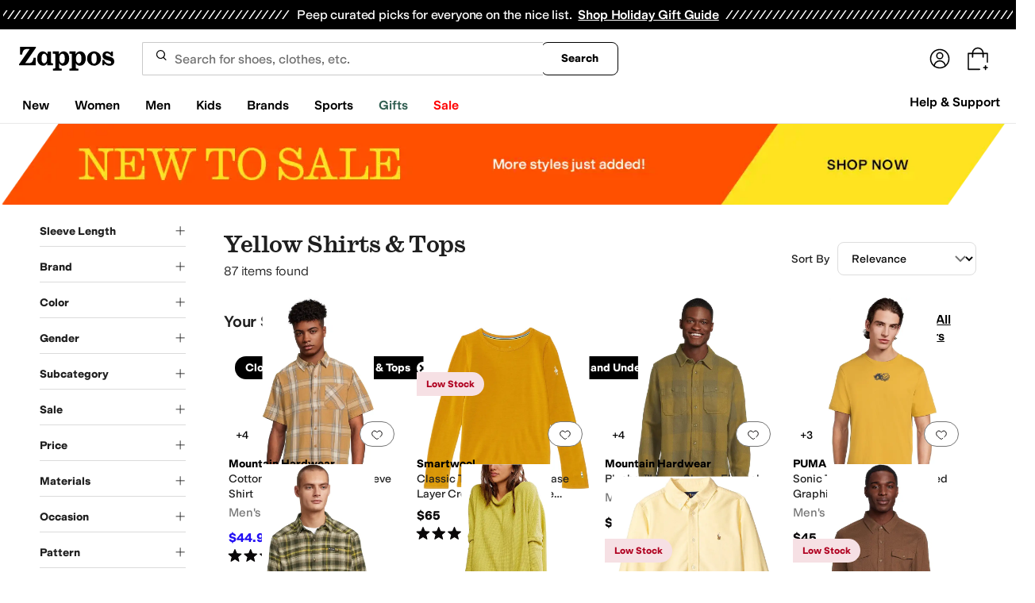

--- FILE ---
content_type: text/css
request_url: https://www.zappos.com/marty-assets/marty-zappos.9292.212bf1a5c34fc286c6b7.css
body_size: 767
content:
a.Nl-z{background-color:initial;border-width:0;border-bottom:1px solid var(--zapr-link-color,#003953);color:var(--zapr-link-color,#003953);display:inline-block;font-size:100%;font:700 14px var(--m-fontBase,Open Sans,sans-serif);margin-left:15px;padding:0;position:relative;text-decoration:none;text-transform:uppercase}@media (max-width:650px){a.Nl-z{display:none}}a.Nl-z:hover{cursor:pointer}@media (max-width:650px){a.Nl-z{font-size:14px}}a.Nl-z:visited{color:var(--zapr-link-color,#003953)}a.Nl-z:hover{border-color:#210ef4;color:#210ef4}html[data-marketplace=Zappos] a.Nl-z{text-transform:none}a.Nl-z:before{background-image:url(https://m.media-amazon.com/images/G/01/zappos/melody/melody-sprite.2021.09.16._TTH_.svg);background-position:-25px -35px;background-repeat:no-repeat;content:"";height:14px;margin-left:-15px;position:absolute;top:3px;width:9px}html[data-marketplace=Zappos] a.Nl-z{border:none;color:#000;cursor:pointer;font-weight:400;text-decoration:underline;text-underline-offset:4px}html[data-marketplace=Zappos] a.Nl-z:visited{color:#17166c}html[data-marketplace=Zappos] a.Nl-z:hover{border:none;color:#210ef4;text-decoration:underline}html[data-marketplace=Zappos] a.Nl-z:focus{outline:1px solid #210ef4;text-decoration:underline}html[data-marketplace=Zappos] a.Nl-z:disabled{color:#b9b9b9}html[data-marketplace=Zappos]:where([data-theme=zapr25]) a.Nl-z:visited{color:var(--zapr-link-color)}html[data-marketplace=Zappos]:where([data-theme=zapr25]) a.Nl-z:hover:not(:disabled){color:var(--zapr-link-color);text-decoration-thickness:2px}html[data-marketplace=Zappos]:where([data-theme=zapr25]) a.Nl-z:focus{outline:none}html[data-marketplace=Zappos]:where([data-theme=zapr25]) a.Nl-z:focus-visible{outline:var(--focus-outline);outline-offset:var(--focus-outline-offset)}.Vl-z{color:#1f1f1f;line-height:1.5;font:400 14px var(--m-fontBase,Open Sans,sans-serif);margin:0 auto}@media (min-width:651px){.Vl-z{max-width:1440px;padding:0 10px}}.Vl-z h1{color:#1f1f1f;font:400 28px var(--m-fontBase,Open Sans,sans-serif)}@media (max-width:650px){.Vl-z h1{font-size:24px}}@media (min-width:651px){.Vl-z h1{text-align:center}}@media (max-width:650px){.Vl-z h1{text-indent:20px}}.Vl-z .Wl-z{color:#1f1f1f;line-height:1.5;font:400 14px var(--m-fontBase,Open Sans,sans-serif);margin:0 auto;padding-top:12px;text-align:center}.Vl-z .Wl-z a{background-color:initial;border-width:0;border-bottom:1px solid var(--zapr-link-color,#003953);color:var(--zapr-link-color,#003953);display:inline-block;font-size:100%;font:400 14px var(--m-fontBase,Open Sans,sans-serif);padding:0;text-decoration:none}.Vl-z .Wl-z a:hover{cursor:pointer}.Vl-z .Wl-z a:visited{color:var(--zapr-link-color,#003953)}.Vl-z .Wl-z a:hover{border-color:#210ef4;color:#210ef4}html[data-marketplace=Zappos] .Vl-z .Wl-z a{border:none;color:#000;cursor:pointer;font-weight:400;text-decoration:underline;text-underline-offset:4px}html[data-marketplace=Zappos] .Vl-z .Wl-z a:visited{color:#17166c}html[data-marketplace=Zappos] .Vl-z .Wl-z a:hover{border:none;color:#210ef4;text-decoration:underline}html[data-marketplace=Zappos] .Vl-z .Wl-z a:focus{outline:1px solid #210ef4;text-decoration:underline}html[data-marketplace=Zappos] .Vl-z .Wl-z a:disabled{color:#b9b9b9}html[data-marketplace=Zappos]:where([data-theme=zapr25]) .Vl-z .Wl-z a:visited{color:var(--zapr-link-color)}html[data-marketplace=Zappos]:where([data-theme=zapr25]) .Vl-z .Wl-z a:hover:not(:disabled){color:var(--zapr-link-color);text-decoration-thickness:2px}html[data-marketplace=Zappos]:where([data-theme=zapr25]) .Vl-z .Wl-z a:focus{outline:none}html[data-marketplace=Zappos]:where([data-theme=zapr25]) .Vl-z .Wl-z a:focus-visible{outline:var(--focus-outline);outline-offset:var(--focus-outline-offset)}@media (min-width:651px){.Vl-z .Wl-z{max-width:640px}}.Vl-z img{display:block;margin:0 auto}.Xl-z{display:-moz-flex;display:flex;-moz-justify-content:space-between;justify-content:space-between;margin:0 auto;padding:25px 0}.Xl-z a{background-color:initial;border-width:0;color:var(--zapr-link-color,#003953);font-size:100%;font:600 14px var(--m-fontBase,Open Sans,sans-serif);padding:0}.Xl-z a,.Xl-z a:hover{cursor:pointer}.Xl-z a:visited{color:var(--zapr-link-color,#003953)}.Xl-z a:hover{color:#000}@media (min-width:651px){.Xl-z{width:500px}}@media (max-width:650px){.Xl-z{-moz-align-items:center;align-items:center;-moz-flex-direction:column;flex-direction:column;width:100%}.Xl-z a{margin-top:15px}.Xl-z a:first-child{margin-top:0}}em.rE-z{background-color:var(--color-surface-surface-info);border-radius:100px;color:var(--color-text-text-accent);font-size:12px;font-style:normal;font-weight:700;letter-spacing:-.01em;padding:4px 12px;text-align:center;word-spacing:-.03em}

--- FILE ---
content_type: text/css
request_url: https://www.zappos.com/marty-assets/marty-zappos.components-cart-CartModalOrDrawer.212bf1a5c34fc286c6b7.css
body_size: 2204
content:
.VO-z{background-color:#00000040;content:"";display:block;height:100%;left:0;opacity:1;position:fixed;top:0;transition:all .3s ease 0s;visibility:visible;width:100%;z-index:9998}@media (max-width:650px){.VO-z{overflow-y:auto;position:absolute}}.WO-z{background:#fff;border-radius:16px;box-shadow:2px 8px 16px 0 #0000001f;box-sizing:border-box;display:none;display:block;left:0;margin:auto;max-height:100vh;max-width:500px;overflow-y:auto;position:fixed;right:0;top:50%;transform:translateY(-50%);width:100%;z-index:9999}.WO-z *,.WO-z :after,.WO-z :before{box-sizing:inherit}.WO-z img{max-width:100%}@media (max-width:650px){.WO-z{max-height:85vh;overflow-y:auto;position:absolute}}.XO-z{border-bottom:1px solid #ddd;display:flex;justify-content:space-between;margin-bottom:10px;padding:16px 16px 21px}.XO-z h2{font-size:28px;line-height:normal}.YO-z{background-color:initial;border:none;cursor:pointer;position:absolute;position:static;right:16px;top:16px}.YO-z:before{background-image:url(https://m.media-amazon.com/images/G/01/zappos/melody/melody-sprite.2021.09.16._TTH_.svg);background-position:-60px -5px;background-repeat:no-repeat;content:"";cursor:pointer;display:block;height:14px;width:14px}@keyframes lO-z{0%{opacity:0}to{opacity:1}}@keyframes nO-z{0%{opacity:1}to{opacity:0}}@keyframes oO-z{0%{margin-right:-532px}to{margin-right:0}}@keyframes qO-z{0%{margin-right:0}to{margin-right:-532px}}.fO-z{height:100vh;padding:8px}.fO-z h1,.fO-z>a:first-child{display:none}.fO-z img{margin-bottom:8px}.fO-z p{padding:0;width:100%}.gO-z{display:flex;justify-content:center;padding:24px}.gO-z a{background:var(--zapr-link-color,#003953);border:2px solid var(--zapr-link-color,#003953);border-color:var(--zapr-link-color,#003953);border-radius:4px;color:#fff;cursor:pointer;flex-grow:1;font:700 14px/120% var(--m-fontBase,Open Sans,sans-serif);max-width:110px;padding:12px 24px;text-align:center;text-decoration:none;text-transform:uppercase;touch-action:manipulation;transition:all .3s ease 0s;-webkit-user-select:none;user-select:none}html[data-marketplace=Zappos]:where([data-theme=zapr25]) .gO-z a{border-color:#000}.gO-z a:hover{background:#210ef4;border-color:#210ef4;color:#fff}.gO-z a.hO-z,.gO-z a[disabled]{background:#f5f5f5;border-color:#ddd;box-shadow:none;color:#b0b0b0;cursor:not-allowed}html[data-marketplace=Zappos] .gO-z a.hO-z,html[data-marketplace=Zappos] .gO-z a[disabled]{color:#fff}html[data-marketplace=Zappos] .gO-z a{border-radius:8px;border-width:1px;outline-offset:-1px;text-transform:none}html[data-marketplace=Zappos]:where([data-theme=zapr25]) .gO-z a{border-width:1px;outline-offset:inherit}html[data-marketplace=Zappos] .gO-z a{background-color:#000;border:none;color:#fff}@media (hover:hover){html[data-marketplace=Zappos] .gO-z a:hover{background-color:#210ef4;border:none;color:#fff}}html[data-marketplace=Zappos] .gO-z a:focus{outline:2px solid #210ef4}html[data-marketplace=Zappos] .gO-z a:disabled{background-color:#b9b9b9}html[data-marketplace=Zappos]:where([data-theme=zapr25]) .gO-z a{background:#000;border:1px solid #000;border-radius:2px;color:#fff;font-family:modern-gothic-web,modern-gothic-fallback,system-ui,-apple-system,sans-serif,Apple Color Emoji,Segoe UI Emoji,Segoe UI Symbol,Noto Color Emoji;font-size:14px;font-weight:500;letter-spacing:.05em;text-transform:uppercase;transition:.2s ease-out}@media (hover:hover){html[data-marketplace=Zappos]:where([data-theme=zapr25]) .gO-z a:hover{background:#2b2b2b;border:1px solid #000;color:#fff}}html[data-marketplace=Zappos]:where([data-theme=zapr25]) .gO-z a:active{background:#757575}html[data-marketplace=Zappos]:where([data-theme=zapr25]) .gO-z a:disabled{background:#e0e0e0;border:1px solid #0000;color:#a2a2a2}html[data-marketplace=Zappos]:where([data-theme=zapr25]) .gO-z a:focus{outline:none}html[data-marketplace=Zappos]:where([data-theme=zapr25]) .gO-z a:focus-visible{outline:var(--focus-outline);outline-offset:var(--focus-outline-offset)}.iO-z{display:flex;justify-content:flex-end;margin-top:0;outline:0;pointer-events:none;position:fixed;right:0;top:0;z-index:28}@media (min-width:651px){.iO-z{margin:0 auto}}.jO-z,.kO-z{animation-duration:.35s;animation-fill-mode:forwards}.jO-z{animation-name:lO-z;animation-timing-function:ease;background:#00000040;bottom:0;left:0;margin-top:0;position:fixed;right:0;top:0;z-index:27}@media (max-width:650px){.jO-z{display:none}}.jO-z.mO-z{animation-name:nO-z}.kO-z{animation-name:oO-z;animation-timing-function:cubic-bezier(.2,1,.2,1);background:#fff;border:1px solid #ddd;color:#1f1f1f;display:flex;flex-direction:column;line-height:1.5;font:400 14px var(--m-fontBase,Open Sans,sans-serif);height:100%;overflow:hidden;pointer-events:auto}@media (max-width:650px){.kO-z{display:flex;flex-direction:column;position:fixed;width:100%;z-index:29}}.kO-z.pO-z{height:100vh}@media (min-width:651px){.kO-z{position:fixed;right:0;width:530px;z-index:29}}@media (prefers-reduced-motion){.kO-z{animation-name:lO-z;animation-timing-function:ease}}.kO-z.mO-z{animation-name:qO-z}@media (prefers-reduced-motion){.kO-z.mO-z{animation-name:nO-z}}.rO-z{transform:scale(1.4)}.sO-z{height:100%;overflow-y:auto}.tO-z{margin-bottom:0}.uO-z{align-items:center;color:#1f1f1f;display:flex;font:400 28px var(--m-fontBase,Open Sans,sans-serif);position:relative;text-transform:capitalize}@media (max-width:650px){.uO-z{font-size:24px}}@media (min-width:651px){.uO-z{margin-bottom:-4px}}.vO-z{background:#a7e688;border-radius:50%;height:25px;transform:scale(.7);width:25px}html[data-marketplace=Zappos]:where([data-theme=zapr25]) .vO-z{display:none}.vO-z:before{background:#0000;border-left:2px solid;border-top:2px solid;border-color:#210ef4;border-style:none solid solid none;border-width:medium 2px 2px medium;box-sizing:initial;content:"";display:inline-block;height:13px;left:8px;position:absolute;top:3px;transform:rotate(45deg);width:6px}.wO-z{background:#a7e688;border:2px solid #a7e688;border-radius:4px;color:var(--zapr-price-color,#035d59);cursor:pointer;font:700 14px/120% var(--m-fontBase,Open Sans,sans-serif);min-width:200px;padding:12px 14px;text-align:center;text-decoration:none;text-transform:uppercase;touch-action:manipulation;transition:all .3s ease 0s;-webkit-user-select:none;user-select:none}@media (hover:hover){.wO-z:hover{background:#c3f4aa;border-color:#c3f4aa;color:var(--zapr-price-color,#035d59)}}.wO-z.hO-z,.wO-z[disabled]{background:#f5f5f5;border-color:#ddd;color:#b0b0b0;cursor:not-allowed}html[data-marketplace=Zappos] .wO-z{border-radius:8px;border-width:1px;outline-offset:-1px;text-transform:none}html[data-marketplace=Zappos]:where([data-theme=zapr25]) .wO-z{border-width:1px;outline-offset:inherit}html[data-marketplace=Zappos] .wO-z{background-color:#000;border:none;color:#fff}@media (hover:hover){html[data-marketplace=Zappos] .wO-z:hover{background-color:#210ef4;border:none;color:#fff}}html[data-marketplace=Zappos] .wO-z:focus{outline:2px solid #210ef4}html[data-marketplace=Zappos] .wO-z:disabled{background-color:#b9b9b9}html[data-marketplace=Zappos]:where([data-theme=zapr25]) .wO-z{background:#000;border:1px solid #000;border-radius:2px;color:#fff;font-family:modern-gothic-web,modern-gothic-fallback,system-ui,-apple-system,sans-serif,Apple Color Emoji,Segoe UI Emoji,Segoe UI Symbol,Noto Color Emoji;font-size:14px;font-weight:500;letter-spacing:.05em;text-transform:uppercase;transition:.2s ease-out}@media (hover:hover){html[data-marketplace=Zappos]:where([data-theme=zapr25]) .wO-z:hover{background:#2b2b2b;border:1px solid #000;color:#fff}}html[data-marketplace=Zappos]:where([data-theme=zapr25]) .wO-z:active{background:#757575}html[data-marketplace=Zappos]:where([data-theme=zapr25]) .wO-z:disabled{background:#e0e0e0;border:1px solid #0000;color:#a2a2a2}html[data-marketplace=Zappos]:where([data-theme=zapr25]) .wO-z:focus{outline:none}html[data-marketplace=Zappos]:where([data-theme=zapr25]) .wO-z:focus-visible{outline:var(--focus-outline);outline-offset:var(--focus-outline-offset)}.xO-z{background:#f5f5f5;padding:12px 32px 16px}html[data-marketplace=Zappos]:where([data-theme=zapr25]) .xO-z{background:#fff;border-top:1px solid #a2a2a2;padding:16px 20px 24px}.xO-z form{display:flex;padding-top:10px}@media (min-width:651px){.xO-z form{justify-content:space-between}}@media (max-width:650px){.xO-z form{flex-direction:column}}html[data-marketplace=Zappos]:where([data-theme=zapr25]) .xO-z form{padding-top:16px}.xO-z .yO-z{background:#0000;border:2px solid var(--zapr-link-color,#003953);border-radius:4px;color:var(--zapr-link-color,#003953);cursor:pointer;font:700 14px/120% var(--m-fontBase,Open Sans,sans-serif);padding:12px 24px;text-align:center;text-decoration:none;text-transform:uppercase;touch-action:manipulation;transition:all .3s ease 0s;-webkit-user-select:none;user-select:none}html[data-marketplace=Zappos]:where([data-theme=zapr25]) .xO-z .yO-z{font-family:modern-gothic-web,modern-gothic-fallback,system-ui,-apple-system,sans-serif,Apple Color Emoji,Segoe UI Emoji,Segoe UI Symbol,Noto Color Emoji;font-size:14px}.xO-z .yO-z:hover{background:#210ef4;border-color:#210ef4;color:#fff}.xO-z .yO-z.hO-z,.xO-z .yO-z[disabled]{background:#f5f5f5;border-color:#ddd;box-shadow:none;color:#b0b0b0;cursor:not-allowed}@media (max-width:650px){.xO-z .yO-z{display:none;margin-top:10px;order:1}}html[data-marketplace=Zappos] .xO-z .yO-z{border-radius:8px;border-width:1px;outline-offset:-1px;text-transform:none}html[data-marketplace=Zappos]:where([data-theme=zapr25]) .xO-z .yO-z{border-radius:2px;border-width:1px;outline-offset:inherit}html[data-marketplace=Zappos] .xO-z .yO-z{background-color:#fff;border-color:#000;border-style:solid;color:#000}html[data-marketplace=Zappos]:where([data-theme=zapr25]) .xO-z .yO-z{background-color:#fff;border-color:#000;color:#000;font-weight:500;letter-spacing:.05em;text-transform:uppercase}html[data-marketplace=Zappos] .xO-z .yO-z:hover{border-color:#210ef4;color:#210ef4}html[data-marketplace=Zappos] .xO-z .yO-z:focus{outline:2px solid #210ef4}html[data-marketplace=Zappos] .xO-z .yO-z:disabled{border-color:#b9b9b9;color:#b9b9b9}html[data-marketplace=Zappos]:where([data-theme=zapr25]) .xO-z .yO-z:hover{background:#f7f7f7;border-color:#000;color:#000}html[data-marketplace=Zappos]:where([data-theme=zapr25]) .xO-z .yO-z:active{background:#f1f1f1}html[data-marketplace=Zappos]:where([data-theme=zapr25]) .xO-z .yO-z:disabled{background-color:#f7f7f7;border-color:#c9c9c9;color:#a2a2a2}html[data-marketplace=Zappos]:where([data-theme=zapr25]) .xO-z .yO-z:focus{outline:none}html[data-marketplace=Zappos]:where([data-theme=zapr25]) .xO-z .yO-z:focus-visible{outline:var(--focus-outline);outline-offset:var(--focus-outline-offset)}.zO-z{font-weight:600;text-align:right;text-transform:capitalize}@media (max-width:650px){.zO-z{display:flex;justify-content:space-evenly}}@media (min-width:651px){.zO-z span:first-child{margin-right:5px}}html[data-marketplace=Zappos]:where([data-theme=zapr25]) .zO-z{align-items:center}html[data-marketplace=Zappos]:where([data-theme=zapr25]) .zO-z span:first-child{margin-right:16px}html[data-marketplace=Zappos]:where([data-theme=zapr25]) .zO-z{color:#161616;font-family:var(--font-family-sans);font-size:16px;font-weight:700;letter-spacing:-.01em;line-height:135%}@media (max-width:650px){html[data-marketplace=Zappos]:where([data-theme=zapr25]) .zO-z{color:#161616;font-family:var(--font-family-sans);font-size:16px;font-weight:500;letter-spacing:-.01em;line-height:135%}}html[data-marketplace=Zappos]:where([data-theme=zapr25]) .zO-z{display:flex;justify-content:space-between}.AO-z{background:#f2f8fb;border:2px solid #210ef4;border-radius:4px;color:#1f1f1f;color:#210ef4;display:block;line-height:1.5;font:400 14px var(--m-fontBase,Open Sans,sans-serif);margin:5px 2px;padding:5px 0 5px 2px;position:relative;z-index:0}.AO-z:before{background-image:url(https://m.media-amazon.com/images/G/01/zappos/melody/melody-sprite.2021.09.16._TTH_.svg);background-position:-110px -160px;background-repeat:no-repeat;content:"";height:19px;left:20px;position:absolute;top:20px;width:19px}html[data-marketplace=Zappos]:where([data-theme=zapr25]) .AO-z{border:none;padding:12px}@media (min-width:651px){.AO-z{width:auto}}.AO-z:before{display:none}.AO-z p{color:#1f1f1f;font:400 14px var(--m-fontBase,Open Sans,sans-serif);line-height:1;margin:8px 15px}.AO-z p a{background-color:initial;border-width:0;border-bottom:1px solid var(--zapr-link-color,#003953);color:var(--zapr-link-color,#003953);display:inline-block;font-size:100%;font:400 14px var(--m-fontBase,Open Sans,sans-serif);padding:0;text-decoration:none}.AO-z p a:hover{cursor:pointer}.AO-z p a:visited{color:var(--zapr-link-color,#003953)}.AO-z p a:hover{border-color:#210ef4;color:#210ef4}html[data-marketplace=Zappos] .AO-z p a{border:none;color:#000;cursor:pointer;font-weight:400;text-decoration:underline;text-underline-offset:4px}html[data-marketplace=Zappos] .AO-z p a:visited{color:#17166c}html[data-marketplace=Zappos] .AO-z p a:hover{border:none;color:#210ef4;text-decoration:underline}html[data-marketplace=Zappos] .AO-z p a:focus{outline:1px solid #210ef4;text-decoration:underline}html[data-marketplace=Zappos] .AO-z p a:disabled{color:#b9b9b9}html[data-marketplace=Zappos]:where([data-theme=zapr25]) .AO-z p a:visited{color:var(--zapr-link-color)}html[data-marketplace=Zappos]:where([data-theme=zapr25]) .AO-z p a:hover:not(:disabled){color:var(--zapr-link-color);text-decoration-thickness:2px}html[data-marketplace=Zappos]:where([data-theme=zapr25]) .AO-z p a:focus{outline:none}html[data-marketplace=Zappos]:where([data-theme=zapr25]) .AO-z p a:focus-visible{outline:var(--focus-outline);outline-offset:var(--focus-outline-offset)}p.BO-z{font-weight:700}html[data-marketplace=Zappos]:where([data-theme=zapr25]) .CO-z{color:#161616;font-family:var(--font-family-sans);font-size:16px;font-weight:700;letter-spacing:-.01em;line-height:135%}

--- FILE ---
content_type: text/css
request_url: https://www.zappos.com/marty-assets/marty-zappos.components-landing-VipPrimeLink.212bf1a5c34fc286c6b7.css
body_size: 1726
content:
@media (max-width:650px){.Jq-z{background-color:#c1e6ee;background-position-x:calc(100% + 330px);background-position-y:-45px;background-repeat:no-repeat;background-size:auto 100%;margin-top:-24px;padding:24px}.Jq-z:before{background-color:#ffffffd9;border-radius:4px;bottom:16px;content:"";left:8px;position:absolute;right:8px;top:16px}}.Jq-z{box-sizing:border-box;display:flex;flex-direction:column}@media (min-width:651px){.Jq-z{background-image:none!important;max-width:600px;padding:16px}}.Jq-z h2{color:#1f1f1f;font:400 28px var(--m-fontBase,Open Sans,sans-serif)}@media (max-width:650px){.Jq-z h2{font-size:24px;text-align:center;z-index:1}}.Kq-z{background-color:#fff;max-width:500px}.Kq-z .Lq-z{background-color:#f5f5f5;justify-content:flex-end;padding:12px}.Kq-z .Mq-z{margin:12px}@media (max-width:650px){.Kq-z .Nq-z{height:200px;margin:20px 0 10px}}.Lq-z{display:flex;padding:12px 0;z-index:1}@media (max-width:650px){.Lq-z{flex-direction:column}}.Oq-z{background:var(--zapr-link-color,#003953);border:2px solid var(--zapr-link-color,#003953);border-color:var(--zapr-link-color,#003953);border-radius:4px;color:#fff;cursor:pointer;display:inline-block;font:700 14px/120% var(--m-fontBase,Open Sans,sans-serif);padding:12px 24px;text-align:center;text-decoration:none;text-transform:uppercase;touch-action:manipulation;transition:all .3s ease 0s;-webkit-user-select:none;user-select:none}html[data-marketplace=Zappos]:where([data-theme=zapr25]) .Oq-z{border-color:#000}.Oq-z:hover{background:#210ef4;border-color:#210ef4;color:#fff}.Oq-z.Pq-z,.Oq-z[disabled]{background:#f5f5f5;border-color:#ddd;box-shadow:none;color:#b0b0b0;cursor:not-allowed}html[data-marketplace=Zappos] .Oq-z.Pq-z,html[data-marketplace=Zappos] .Oq-z[disabled]{color:#fff}html[data-marketplace=Zappos] .Oq-z{border-radius:8px;border-width:1px;outline-offset:-1px;text-transform:none}html[data-marketplace=Zappos]:where([data-theme=zapr25]) .Oq-z{border-width:1px;outline-offset:inherit}html[data-marketplace=Zappos] .Oq-z{background-color:#000;border:none;color:#fff}@media (hover:hover){html[data-marketplace=Zappos] .Oq-z:hover{background-color:#210ef4;border:none;color:#fff}}html[data-marketplace=Zappos] .Oq-z:focus{outline:2px solid #210ef4}html[data-marketplace=Zappos] .Oq-z:disabled{background-color:#b9b9b9}html[data-marketplace=Zappos]:where([data-theme=zapr25]) .Oq-z{background:#000;border:1px solid #000;border-radius:2px;color:#fff;font-family:modern-gothic-web,modern-gothic-fallback,system-ui,-apple-system,sans-serif,Apple Color Emoji,Segoe UI Emoji,Segoe UI Symbol,Noto Color Emoji;font-size:14px;font-weight:500;letter-spacing:.05em;text-transform:uppercase;transition:.2s ease-out}@media (hover:hover){html[data-marketplace=Zappos]:where([data-theme=zapr25]) .Oq-z:hover{background:#2b2b2b;border:1px solid #000;color:#fff}}html[data-marketplace=Zappos]:where([data-theme=zapr25]) .Oq-z:active{background:#757575}html[data-marketplace=Zappos]:where([data-theme=zapr25]) .Oq-z:disabled{background:#e0e0e0;border:1px solid #0000;color:#a2a2a2}html[data-marketplace=Zappos]:where([data-theme=zapr25]) .Oq-z:focus{outline:none}html[data-marketplace=Zappos]:where([data-theme=zapr25]) .Oq-z:focus-visible{outline:var(--focus-outline);outline-offset:var(--focus-outline-offset)}@media (max-width:650px){.Oq-z{order:0}}.Qq-z{background:#0000;border:2px solid var(--zapr-link-color,#003953);border-radius:4px;color:var(--zapr-link-color,#003953);cursor:pointer;font:700 14px/120% var(--m-fontBase,Open Sans,sans-serif);margin-right:8px;padding:12px 24px;text-align:center;text-decoration:none;text-transform:uppercase;touch-action:manipulation;transition:all .3s ease 0s;-webkit-user-select:none;user-select:none}html[data-marketplace=Zappos]:where([data-theme=zapr25]) .Qq-z{font-family:modern-gothic-web,modern-gothic-fallback,system-ui,-apple-system,sans-serif,Apple Color Emoji,Segoe UI Emoji,Segoe UI Symbol,Noto Color Emoji;font-size:14px}.Qq-z:hover{background:#210ef4;border-color:#210ef4;color:#fff}.Qq-z.Pq-z,.Qq-z[disabled]{background:#f5f5f5;border-color:#ddd;box-shadow:none;color:#b0b0b0;cursor:not-allowed}html[data-marketplace=Zappos] .Qq-z{border-radius:8px;border-width:1px;outline-offset:-1px;text-transform:none}html[data-marketplace=Zappos]:where([data-theme=zapr25]) .Qq-z{border-radius:2px;border-width:1px;outline-offset:inherit}html[data-marketplace=Zappos] .Qq-z{background-color:#fff;border-color:#000;border-style:solid;color:#000}html[data-marketplace=Zappos]:where([data-theme=zapr25]) .Qq-z{background-color:#fff;border-color:#000;color:#000;font-weight:500;letter-spacing:.05em;text-transform:uppercase}html[data-marketplace=Zappos] .Qq-z:hover{border-color:#210ef4;color:#210ef4}html[data-marketplace=Zappos] .Qq-z:focus{outline:2px solid #210ef4}html[data-marketplace=Zappos] .Qq-z:disabled{border-color:#b9b9b9;color:#b9b9b9}html[data-marketplace=Zappos]:where([data-theme=zapr25]) .Qq-z:hover{background:#f7f7f7;border-color:#000;color:#000}html[data-marketplace=Zappos]:where([data-theme=zapr25]) .Qq-z:active{background:#f1f1f1}html[data-marketplace=Zappos]:where([data-theme=zapr25]) .Qq-z:disabled{background-color:#f7f7f7;border-color:#c9c9c9;color:#a2a2a2}html[data-marketplace=Zappos]:where([data-theme=zapr25]) .Qq-z:focus{outline:none}html[data-marketplace=Zappos]:where([data-theme=zapr25]) .Qq-z:focus-visible{outline:var(--focus-outline);outline-offset:var(--focus-outline-offset)}@media (max-width:650px){.Qq-z{margin-right:0;margin-top:16px;order:1}}.Rq-z{overflow:hidden;position:fixed}.Nq-z{align-items:center;display:flex;justify-content:space-around;max-width:500px;width:calc(100% - 10px)}@media (min-width:651px){.Nq-z{height:150px}}@media (max-width:650px){.Nq-z{flex-direction:column;margin:40px 0 35px}}.Sq-z path{fill:#000}@media (min-width:651px){.Sq-z{transform:scale(2.5)}.Tq-z{transform:scale(2)}}@media (max-width:650px){.Sq-z{transform:scale(2)}.Tq-z{transform:scale(1.5)}}.Tq-z path:first-child{fill:#000}.Tq-z path:last-child{fill:#210ef4}.Uq-z{color:#210ef4;font-size:64px}@media (min-width:651px){.Uq-z{margin-left:-15px}}.Mq-z{max-width:500px;position:relative}@media (max-width:650px){.Mq-z{text-align:center}}.Mq-z p{color:#1f1f1f;line-height:1.5;font:400 14px var(--m-fontBase,Open Sans,sans-serif);padding:12px 0}.Mq-z p a{background-color:initial;border-width:0;border-bottom:1px solid var(--zapr-link-color,#003953);color:var(--zapr-link-color,#003953);display:inline-block;font-size:100%;font:400 14px var(--m-fontBase,Open Sans,sans-serif);padding:0;text-decoration:none}.Mq-z p a:hover{cursor:pointer}.Mq-z p a:visited{color:var(--zapr-link-color,#003953)}.Mq-z p a:hover{border-color:#210ef4;color:#210ef4}html[data-marketplace=Zappos] .Mq-z p a{border:none;color:#000;cursor:pointer;font-weight:400;text-decoration:underline;text-underline-offset:4px}html[data-marketplace=Zappos] .Mq-z p a:visited{color:#17166c}html[data-marketplace=Zappos] .Mq-z p a:hover{border:none;color:#210ef4;text-decoration:underline}html[data-marketplace=Zappos] .Mq-z p a:focus{outline:1px solid #210ef4;text-decoration:underline}html[data-marketplace=Zappos] .Mq-z p a:disabled{color:#b9b9b9}html[data-marketplace=Zappos]:where([data-theme=zapr25]) .Mq-z p a:visited{color:var(--zapr-link-color)}html[data-marketplace=Zappos]:where([data-theme=zapr25]) .Mq-z p a:hover:not(:disabled){color:var(--zapr-link-color);text-decoration-thickness:2px}html[data-marketplace=Zappos]:where([data-theme=zapr25]) .Mq-z p a:focus{outline:none}html[data-marketplace=Zappos]:where([data-theme=zapr25]) .Mq-z p a:focus-visible{outline:var(--focus-outline);outline-offset:var(--focus-outline-offset)}.Mq-z h3{color:#1f1f1f;font:600 18px var(--m-fontBase,Open Sans,sans-serif);margin:8px 0}.Mq-z input[type=checkbox]{opacity:0;position:absolute}.Mq-z input[type=checkbox]+label{cursor:pointer;line-height:1;margin-right:14px;padding:0;position:relative;vertical-align:middle}html[data-marketplace=Zappos]:where([data-theme=zapr25]) .Mq-z input[type=checkbox]+label{color:#454545}.Mq-z input[type=checkbox]+label:after,.Mq-z input[type=checkbox]+label:before{box-sizing:initial}.Mq-z input[type=checkbox]+label:before{background:#fff;border:2px solid #707070;border-radius:2px;content:"";display:inline-block;flex:0 0 auto;height:18px;margin-right:10px;transition:all .3s ease 0s;vertical-align:middle;width:18px}html[data-marketplace=Zappos] .Mq-z input[type=checkbox]+label:before{border-color:#000;border-radius:4px;border-width:1px}html[data-marketplace=Zappos]:where([data-theme=zapr25]) .Mq-z input[type=checkbox]+label:before{border-color:#000;border-radius:2px}html[data-marketplace=Zappos]:where([data-theme=zapr25]) .Mq-z input[type=checkbox]:hover+label:before{background-color:#f7f7f7;border-color:#000}.Mq-z input[type=checkbox]:checked+label:before{background:#210ef4;border-color:#210ef4}html[data-marketplace=Zappos] .Mq-z input[type=checkbox]:checked+label:before{background-color:#210ef4;border-color:#210ef4}html[data-marketplace=Zappos]:where([data-theme=zapr25]) .Mq-z input[type=checkbox]:checked+label:before{background-color:#000;border-color:#000}.Mq-z input[type=checkbox]:active:not(:checked):not(:disabled):not(.Pq-z)+label:before{border-color:#210ef4}html[data-marketplace=Zappos] .Mq-z input[type=checkbox]:active:not(:checked):not(:disabled):not(.Pq-z)+label:before{border-color:#000}.Mq-z input[type=checkbox]:active:checked+label:before{background:#4333f6;border-color:#4333f6}html[data-marketplace=Zappos] .Mq-z input[type=checkbox]:active:checked+label:before{background-color:#4333f6;border-color:#4333f6}html[data-marketplace=Zappos]:where([data-theme=zapr25]) .Mq-z input[type=checkbox]:active:checked+label:before{background-color:#ffe337;border-color:#000}.Mq-z input[type=checkbox]:focus+label:before{outline:2px solid #210ef4;outline-offset:1px;transition:outline 0s!important;z-index:0}html[data-marketplace=Zappos] .Mq-z input[type=checkbox]:focus+label:before{outline-style:solid}:where(html[data-marketplace=Zappos][data-theme=zapr25]) .Mq-z input[type=checkbox]:focus+label:before{outline-offset:var(--focus-outline-offset);outline-width:1px}html[data-marketplace=Zappos]:where([data-theme=zapr25]) .Mq-z input[type=checkbox]:focus+label:before{outline-style:solid}html[data-marketplace=Zappos] .Mq-z input[type=checkbox]:focus+label:before{outline-color:#210ef4}html[data-marketplace=Zappos]:where([data-theme=zapr25]) .Mq-z input[type=checkbox]:focus+label:before{outline-color:var(--focus-outline-color)}.Mq-z input[type=checkbox].Pq-z+label,.Mq-z input[type=checkbox]:disabled+label{color:#b0b0b0}.Mq-z input[type=checkbox].Pq-z+label:before,.Mq-z input[type=checkbox]:disabled+label:before{border-color:#b0b0b0}html[data-marketplace=Zappos] .Mq-z input[type=checkbox].Pq-z+label:before,html[data-marketplace=Zappos] .Mq-z input[type=checkbox]:disabled+label:before{background-color:#f7f7f7;border-color:#757575}.Mq-z input[type=checkbox]:checked+label:after{background:#0000;border-bottom:2px solid #fff;border-right:2px solid #fff;content:"";height:7px;left:7px;position:absolute;top:4.5px;transform:rotate(45deg);width:3px}html[data-marketplace=Zappos]:where([data-theme=zapr25]) .Mq-z input[type=checkbox]:checked+label:after{border-bottom-width:1.5px;border-color:#fff;border-right-width:1.5px;left:8px;top:5px}.Mq-z label{color:#1f1f1f;display:block;font:600 18px var(--m-fontBase,Open Sans,sans-serif);margin-top:16px;text-align:left}

--- FILE ---
content_type: text/css
request_url: https://www.zappos.com/marty-assets/marty-zappos.components-landing-ProductSearch.212bf1a5c34fc286c6b7.css
body_size: 3520
content:
.V0-z{margin:6px;width:calc(25% - 12px)}@media (max-width:1232px){.V0-z{width:calc(33.33333% - 12px)}}@media (max-width:1024px){.V0-z{width:calc(50% - 12px)}}.W0-z{margin-bottom:24px;margin-left:calc(50% - 50vw);margin-right:calc(50% - 50vw);padding-left:20px}@media (min-width:650px){.W0-z{padding:0 32px}}@media (min-width:768px){.W0-z{margin-bottom:48px}}.X0-z{margin:0 auto;max-width:1440px}.C1-z{margin:0 auto 48px;padding:0}@media (max-width:650px){.C1-z{margin:0 auto 40px}}.D1-z{margin-left:calc(50% - 50vw);margin-right:calc(50% - 50vw);padding:0 32px}@media (max-width:650px){.D1-z{padding:0 20px}}.E1-z{margin:0 auto}.E1-z,.F1-z{max-width:1440px;width:100%}.F1-z{box-sizing:border-box;display:-moz-flex;display:flex;flex-wrap:nowrap;margin:0 auto 64px;padding:0;position:relative}.F1-z *,.F1-z :after,.F1-z :before{box-sizing:inherit}@media (max-width:1024px){.F1-z{margin:0 auto 32px}}@media (max-width:650px){.F1-z{align-items:center;flex-direction:column;justify-content:center;margin:0 auto 16px;padding:0 8px}}.F1-z .G1-z{font:600 24px var(--m-fontBase,Open Sans,sans-serif);margin-bottom:16px}@media (max-width:650px){.F1-z .G1-z{font-size:20px}}.H1-z{margin:0 12px 0 8px;width:calc(33.33333% - 12px)}.H1-z img{max-width:100%}@media (max-width:1024px){.H1-z{width:50%}}@media (max-width:650px){.H1-z{width:calc(100% - 8px)}.H1-z .I1-z{display:none}}.H1-z:hover .J1-z{background-color:#1f1f1f;border-color:#1f1f1f;box-shadow:none;color:#fff}.H1-z>a{display:block}.H1-z p{color:#1f1f1f;line-height:1.5;font:400 18px var(--m-fontBase,Open Sans,sans-serif);margin-bottom:16px}@media (max-width:650px){.H1-z p{font-size:16px}}.H1-z .K1-z{font-weight:700}@media (min-width:650px){.L1-z .H1-z{margin-left:12px;margin-right:0;-moz-order:2;order:2}.L1-z .M1-z{-moz-order:1;order:1}}.N1-z{align-items:center;color:#212121;display:flex;flex-direction:column;text-align:left}.O1-z .J1-z{background:#0000;border:2px solid #1f1f1f;border-radius:4px;color:var(--zapr-link-color,#003953);color:#1f1f1f;cursor:pointer;font:700 14px/120% var(--m-fontBase,Open Sans,sans-serif);padding:12px 24px;text-align:center;text-decoration:none;text-transform:uppercase;touch-action:manipulation;transition:all .3s ease 0s;-webkit-user-select:none;user-select:none}html[data-marketplace=Zappos]:where([data-theme=zapr25]) .O1-z .J1-z{font-family:modern-gothic-web,modern-gothic-fallback,system-ui,-apple-system,sans-serif,Apple Color Emoji,Segoe UI Emoji,Segoe UI Symbol,Noto Color Emoji;font-size:14px}.O1-z .J1-z:hover{background:#210ef4;border-color:#210ef4;color:#fff}.O1-z .J1-z.P1-z,.O1-z .J1-z[disabled]{background:#f5f5f5;border-color:#ddd;box-shadow:none;color:#b0b0b0;cursor:not-allowed}html[data-marketplace=Zappos] .O1-z .J1-z{border-radius:8px;border-width:1px;outline-offset:-1px;text-transform:none}html[data-marketplace=Zappos]:where([data-theme=zapr25]) .O1-z .J1-z{border-radius:2px;border-width:1px;outline-offset:inherit}html[data-marketplace=Zappos] .O1-z .J1-z{background-color:#fff;border-color:#000;border-style:solid;color:#000}html[data-marketplace=Zappos]:where([data-theme=zapr25]) .O1-z .J1-z{background-color:#fff;border-color:#000;color:#000;font-weight:500;letter-spacing:.05em;text-transform:uppercase}html[data-marketplace=Zappos] .O1-z .J1-z:hover{border-color:#210ef4;color:#210ef4}html[data-marketplace=Zappos] .O1-z .J1-z:focus{outline:2px solid #210ef4}html[data-marketplace=Zappos] .O1-z .J1-z:disabled{border-color:#b9b9b9;color:#b9b9b9}html[data-marketplace=Zappos]:where([data-theme=zapr25]) .O1-z .J1-z:hover{background:#f7f7f7;border-color:#000;color:#000}html[data-marketplace=Zappos]:where([data-theme=zapr25]) .O1-z .J1-z:active{background:#f1f1f1}html[data-marketplace=Zappos]:where([data-theme=zapr25]) .O1-z .J1-z:disabled{background-color:#f7f7f7;border-color:#c9c9c9;color:#a2a2a2}html[data-marketplace=Zappos]:where([data-theme=zapr25]) .O1-z .J1-z:focus{outline:none}html[data-marketplace=Zappos]:where([data-theme=zapr25]) .O1-z .J1-z:focus-visible{outline:var(--focus-outline);outline-offset:var(--focus-outline-offset)}.O1-z .J1-z:focus,.O1-z .J1-z:hover,.O1-z:hover .J1-z{background-color:#1f1f1f;border-color:#1f1f1f;box-shadow:none;color:#fff}.Q1-z .J1-z{background:#0000;border:2px solid #fff;border-radius:4px;color:var(--zapr-link-color,#003953);color:#fff;cursor:pointer;font:700 14px/120% var(--m-fontBase,Open Sans,sans-serif);padding:12px 24px;text-align:center;text-decoration:none;text-transform:uppercase;touch-action:manipulation;transition:all .3s ease 0s;-webkit-user-select:none;user-select:none}html[data-marketplace=Zappos]:where([data-theme=zapr25]) .Q1-z .J1-z{font-family:modern-gothic-web,modern-gothic-fallback,system-ui,-apple-system,sans-serif,Apple Color Emoji,Segoe UI Emoji,Segoe UI Symbol,Noto Color Emoji;font-size:14px}.Q1-z .J1-z:hover{background:#210ef4;border-color:#210ef4;color:#fff}.Q1-z .J1-z.P1-z,.Q1-z .J1-z[disabled]{background:#f5f5f5;border-color:#ddd;box-shadow:none;color:#b0b0b0;cursor:not-allowed}html[data-marketplace=Zappos] .Q1-z .J1-z{border-radius:8px;border-width:1px;outline-offset:-1px;text-transform:none}html[data-marketplace=Zappos]:where([data-theme=zapr25]) .Q1-z .J1-z{border-radius:2px;border-width:1px;outline-offset:inherit}html[data-marketplace=Zappos] .Q1-z .J1-z{background-color:#fff;border-color:#000;border-style:solid;color:#000}html[data-marketplace=Zappos]:where([data-theme=zapr25]) .Q1-z .J1-z{background-color:#fff;border-color:#000;color:#000;font-weight:500;letter-spacing:.05em;text-transform:uppercase}html[data-marketplace=Zappos] .Q1-z .J1-z:hover{border-color:#210ef4;color:#210ef4}html[data-marketplace=Zappos] .Q1-z .J1-z:focus{outline:2px solid #210ef4}html[data-marketplace=Zappos] .Q1-z .J1-z:disabled{border-color:#b9b9b9;color:#b9b9b9}html[data-marketplace=Zappos]:where([data-theme=zapr25]) .Q1-z .J1-z:hover{background:#f7f7f7;border-color:#000;color:#000}html[data-marketplace=Zappos]:where([data-theme=zapr25]) .Q1-z .J1-z:active{background:#f1f1f1}html[data-marketplace=Zappos]:where([data-theme=zapr25]) .Q1-z .J1-z:disabled{background-color:#f7f7f7;border-color:#c9c9c9;color:#a2a2a2}html[data-marketplace=Zappos]:where([data-theme=zapr25]) .Q1-z .J1-z:focus{outline:none}html[data-marketplace=Zappos]:where([data-theme=zapr25]) .Q1-z .J1-z:focus-visible{outline:var(--focus-outline);outline-offset:var(--focus-outline-offset)}.Q1-z .J1-z:focus,.Q1-z .J1-z:hover,.Q1-z:hover .J1-z{background:#fff;border-color:#fff;box-shadow:none;color:#1f1f1f}.J1-z{background:#0000;border:2px solid #1f1f1f;border-radius:4px;color:var(--zapr-link-color,#003953);color:#1f1f1f;cursor:pointer;display:inline-block;font:700 14px/120% var(--m-fontBase,Open Sans,sans-serif);margin-bottom:12px;padding:12px 24px;text-align:center;text-decoration:none;text-transform:uppercase;touch-action:manipulation;transition:all .3s ease 0s;-webkit-user-select:none;user-select:none}html[data-marketplace=Zappos]:where([data-theme=zapr25]) .J1-z{font-family:modern-gothic-web,modern-gothic-fallback,system-ui,-apple-system,sans-serif,Apple Color Emoji,Segoe UI Emoji,Segoe UI Symbol,Noto Color Emoji;font-size:14px}.J1-z:hover{background:#210ef4;border-color:#210ef4;color:#fff}.J1-z.P1-z,.J1-z[disabled]{background:#f5f5f5;border-color:#ddd;box-shadow:none;color:#b0b0b0;cursor:not-allowed}html[data-marketplace=Zappos] .J1-z{border-radius:8px;border-width:1px;outline-offset:-1px;text-transform:none}html[data-marketplace=Zappos]:where([data-theme=zapr25]) .J1-z{border-radius:2px;border-width:1px;outline-offset:inherit}html[data-marketplace=Zappos] .J1-z{background-color:#fff;border-color:#000;border-style:solid;color:#000}html[data-marketplace=Zappos]:where([data-theme=zapr25]) .J1-z{background-color:#fff;border-color:#000;color:#000;font-weight:500;letter-spacing:.05em;text-transform:uppercase}html[data-marketplace=Zappos] .J1-z:hover{border-color:#210ef4;color:#210ef4}html[data-marketplace=Zappos] .J1-z:focus{outline:2px solid #210ef4}html[data-marketplace=Zappos] .J1-z:disabled{border-color:#b9b9b9;color:#b9b9b9}html[data-marketplace=Zappos]:where([data-theme=zapr25]) .J1-z:hover{background:#f7f7f7;border-color:#000;color:#000}html[data-marketplace=Zappos]:where([data-theme=zapr25]) .J1-z:active{background:#f1f1f1}html[data-marketplace=Zappos]:where([data-theme=zapr25]) .J1-z:disabled{background-color:#f7f7f7;border-color:#c9c9c9;color:#a2a2a2}html[data-marketplace=Zappos]:where([data-theme=zapr25]) .J1-z:focus{outline:none}html[data-marketplace=Zappos]:where([data-theme=zapr25]) .J1-z:focus-visible{outline:var(--focus-outline);outline-offset:var(--focus-outline-offset)}.J1-z:focus,.J1-z:hover{background-color:#1f1f1f;border-color:#1f1f1f;box-shadow:none;color:#fff}.M1-z{-moz-align-items:flex-start;align-items:flex-start;display:-moz-flex;display:flex;flex-wrap:wrap;width:66.6666666667%}@media (max-width:1024px){.M1-z{width:50%}}@media (max-width:650px){.M1-z{width:100%}}@media (min-width:1025px){.R1-z .M1-z{width:50%}.R1-z article{width:30%}}@media (max-width:1024px){.R1-z:nth-child(n+5){display:none}}.R1-z .N1-z{align-items:center;display:flex;flex-flow:column;justify-content:center}@media (max-width:650px){.R1-z .N1-z{margin:24px 0}}.R1-z .G1-z{align-items:center;display:flex;flex-flow:column;font-size:72px;text-align:center}@media (max-width:1024px){.R1-z .G1-z{font-size:60px}}@media (max-width:650px){.R1-z .G1-z{font-size:32px}}.R1-z .G1-z:after{background:#b0b0b0;content:"";height:2px;margin:44px auto 61px;width:214px}@media (max-width:650px){.R1-z .G1-z:after{content:none}}.R1-z .H1-z{align-items:center;background-color:#0000000a;display:flex;justify-content:center;margin-top:8px;padding:8px 32px}@media (min-width:1025px){.R1-z .H1-z{width:50%}}@media (max-width:650px){.R1-z .H1-z{margin-bottom:5px;padding:8px 20px}}@media (max-width:1024px){.S1-z:nth-child(n+5){display:none}}.s1-z{-moz-align-items:flex-start;align-items:flex-start;box-sizing:border-box;display:-moz-flex;display:flex;flex-wrap:wrap;margin:0 auto 64px;max-width:1440px;overflow:hidden;padding:0 24px;width:100%}@media (max-width:1024px){.s1-z{margin:0 auto 32px}}@media (max-width:650px){.s1-z{margin:0 auto 16px;padding:0 12px}}.s1-z.t1-z .u1-z{-moz-order:2;order:2}@media (max-width:650px){.s1-z.t1-z .u1-z{-moz-order:1;order:1}}.s1-z.t1-z article{-moz-order:1;order:1}@media (max-width:768px){.s1-z.t1-z article:nth-child(n+4){-moz-order:3;order:3}}.s1-z.t1-z article:nth-child(n+5){-moz-order:3;order:3}.v1-z{margin:0 auto 32px;padding:0 20px}@media (max-width:1024px){.v1-z{margin-left:10px}}@media (max-width:650px){.v1-z{margin:0 auto;padding:0 12px}}.u1-z{-moz-align-items:center;align-items:center;align-self:stretch;margin:8px 8px 24px;width:calc(25% - 16px)}.u1-z,.u1-z>a{display:-moz-flex;display:flex}.u1-z>a{box-sizing:border-box;-moz-flex-direction:column;flex-direction:column;height:100%;-moz-justify-content:center;justify-content:center;padding:24px;width:100%}.u1-z>a h2{font:600 24px var(--m-fontBase,Open Sans,sans-serif);margin-bottom:12px}@media (max-width:650px){.u1-z>a h2{font-size:20px}}.u1-z>a p{color:#1f1f1f;line-height:1.5;font:400 18px var(--m-fontBase,Open Sans,sans-serif);margin-bottom:24px}@media (max-width:650px){.u1-z>a p{font-size:16px}}.u1-z>a .w1-z{align-self:flex-start}@media (max-width:650px){.u1-z>a .w1-z{margin:0 auto}}@media (max-width:1024px){.u1-z{margin:7px 6px 6px;width:calc(25% - 12px)}}@media (max-width:768px){.u1-z{margin:7px 6px 6px;width:calc(50% - 12px)}}@media (max-width:650px){.u1-z{margin:0 -12px 6px;text-align:center;width:100vw}}@media (max-width:1024px){.x1-z{margin:7px 4px 6px;width:48%}}@media (max-width:650px){.x1-z{margin:0 -12px 6px;width:100vw}}.y1-z .w1-z{background:#0000;border:2px solid #1f1f1f;border-radius:4px;color:var(--zapr-link-color,#003953);color:#1f1f1f;cursor:pointer;font:700 14px/120% var(--m-fontBase,Open Sans,sans-serif);padding:12px 24px;text-align:center;text-decoration:none;text-transform:uppercase;touch-action:manipulation;transition:all .3s ease 0s;-webkit-user-select:none;user-select:none}html[data-marketplace=Zappos]:where([data-theme=zapr25]) .y1-z .w1-z{font-family:modern-gothic-web,modern-gothic-fallback,system-ui,-apple-system,sans-serif,Apple Color Emoji,Segoe UI Emoji,Segoe UI Symbol,Noto Color Emoji;font-size:14px}.y1-z .w1-z:hover{background:#210ef4;border-color:#210ef4;color:#fff}.y1-z .w1-z.z1-z,.y1-z .w1-z[disabled]{background:#f5f5f5;border-color:#ddd;box-shadow:none;color:#b0b0b0;cursor:not-allowed}html[data-marketplace=Zappos] .y1-z .w1-z{border-radius:8px;border-width:1px;outline-offset:-1px;text-transform:none}html[data-marketplace=Zappos]:where([data-theme=zapr25]) .y1-z .w1-z{border-radius:2px;border-width:1px;outline-offset:inherit}html[data-marketplace=Zappos] .y1-z .w1-z{background-color:#fff;border-color:#000;border-style:solid;color:#000}html[data-marketplace=Zappos]:where([data-theme=zapr25]) .y1-z .w1-z{background-color:#fff;border-color:#000;color:#000;font-weight:500;letter-spacing:.05em;text-transform:uppercase}html[data-marketplace=Zappos] .y1-z .w1-z:hover{border-color:#210ef4;color:#210ef4}html[data-marketplace=Zappos] .y1-z .w1-z:focus{outline:2px solid #210ef4}html[data-marketplace=Zappos] .y1-z .w1-z:disabled{border-color:#b9b9b9;color:#b9b9b9}html[data-marketplace=Zappos]:where([data-theme=zapr25]) .y1-z .w1-z:hover{background:#f7f7f7;border-color:#000;color:#000}html[data-marketplace=Zappos]:where([data-theme=zapr25]) .y1-z .w1-z:active{background:#f1f1f1}html[data-marketplace=Zappos]:where([data-theme=zapr25]) .y1-z .w1-z:disabled{background-color:#f7f7f7;border-color:#c9c9c9;color:#a2a2a2}html[data-marketplace=Zappos]:where([data-theme=zapr25]) .y1-z .w1-z:focus{outline:none}html[data-marketplace=Zappos]:where([data-theme=zapr25]) .y1-z .w1-z:focus-visible{outline:var(--focus-outline);outline-offset:var(--focus-outline-offset)}.y1-z .w1-z:focus,.y1-z .w1-z:hover{background-color:#1f1f1f;border-color:#1f1f1f;box-shadow:none;color:#fff}.y1-z:hover{color:#1f1f1f}.y1-z:hover .w1-z{background-color:#1f1f1f;border-color:#1f1f1f;box-shadow:none;color:#fff}.A1-z .w1-z{background:#0000;border:2px solid #fff;border-radius:4px;color:var(--zapr-link-color,#003953);color:#fff;cursor:pointer;font:700 14px/120% var(--m-fontBase,Open Sans,sans-serif);padding:12px 24px;text-align:center;text-decoration:none;text-transform:uppercase;touch-action:manipulation;transition:all .3s ease 0s;-webkit-user-select:none;user-select:none}html[data-marketplace=Zappos]:where([data-theme=zapr25]) .A1-z .w1-z{font-family:modern-gothic-web,modern-gothic-fallback,system-ui,-apple-system,sans-serif,Apple Color Emoji,Segoe UI Emoji,Segoe UI Symbol,Noto Color Emoji;font-size:14px}.A1-z .w1-z:hover{background:#210ef4;border-color:#210ef4;color:#fff}.A1-z .w1-z.z1-z,.A1-z .w1-z[disabled]{background:#f5f5f5;border-color:#ddd;box-shadow:none;color:#b0b0b0;cursor:not-allowed}html[data-marketplace=Zappos] .A1-z .w1-z{border-radius:8px;border-width:1px;outline-offset:-1px;text-transform:none}html[data-marketplace=Zappos]:where([data-theme=zapr25]) .A1-z .w1-z{border-radius:2px;border-width:1px;outline-offset:inherit}html[data-marketplace=Zappos] .A1-z .w1-z{background-color:#fff;border-color:#000;border-style:solid;color:#000}html[data-marketplace=Zappos]:where([data-theme=zapr25]) .A1-z .w1-z{background-color:#fff;border-color:#000;color:#000;font-weight:500;letter-spacing:.05em;text-transform:uppercase}html[data-marketplace=Zappos] .A1-z .w1-z:hover{border-color:#210ef4;color:#210ef4}html[data-marketplace=Zappos] .A1-z .w1-z:focus{outline:2px solid #210ef4}html[data-marketplace=Zappos] .A1-z .w1-z:disabled{border-color:#b9b9b9;color:#b9b9b9}html[data-marketplace=Zappos]:where([data-theme=zapr25]) .A1-z .w1-z:hover{background:#f7f7f7;border-color:#000;color:#000}html[data-marketplace=Zappos]:where([data-theme=zapr25]) .A1-z .w1-z:active{background:#f1f1f1}html[data-marketplace=Zappos]:where([data-theme=zapr25]) .A1-z .w1-z:disabled{background-color:#f7f7f7;border-color:#c9c9c9;color:#a2a2a2}html[data-marketplace=Zappos]:where([data-theme=zapr25]) .A1-z .w1-z:focus{outline:none}html[data-marketplace=Zappos]:where([data-theme=zapr25]) .A1-z .w1-z:focus-visible{outline:var(--focus-outline);outline-offset:var(--focus-outline-offset)}.A1-z .w1-z:focus,.A1-z .w1-z:hover,.A1-z:hover .w1-z{background:#fff;border-color:#fff;box-shadow:none;color:#1f1f1f}.B1-z{flex:0 0 auto;margin:7px 6px 6px;position:relative;width:24%}@media (max-width:1024px){.B1-z{width:23%}.B1-z:nth-child(n+8){display:none}}@media (max-width:650px){.B1-z{margin:7px 6px 6px;width:calc(50% - 12px)}.B1-z:nth-child(n+8){display:none}}.g1-z{box-sizing:border-box;margin:0 0 64px;width:100%}.g1-z *,.g1-z :after,.g1-z :before{box-sizing:inherit}.g1-z img{max-width:100%}.g1-z h2{font:600 24px var(--m-fontBase,Open Sans,sans-serif);padding-bottom:16px;text-align:center}@media (max-width:650px){.g1-z h2{font-size:20px}}.g1-z h2 a{background-color:initial;border-width:0;border-bottom:1px solid var(--zapr-link-color,#003953);color:var(--zapr-link-color,#003953);display:inline-block;font-size:100%;font:400 14px var(--m-fontBase,Open Sans,sans-serif);padding:0;text-decoration:none}.g1-z h2 a:hover{cursor:pointer}.g1-z h2 a:visited{color:var(--zapr-link-color,#003953)}.g1-z h2 a:hover{border-color:#210ef4;color:#210ef4}html[data-marketplace=Zappos] .g1-z h2 a{border:none;color:#000;cursor:pointer;font-weight:400;text-decoration:underline;text-underline-offset:4px}html[data-marketplace=Zappos] .g1-z h2 a:visited{color:#17166c}html[data-marketplace=Zappos] .g1-z h2 a:hover{border:none;color:#210ef4;text-decoration:underline}html[data-marketplace=Zappos] .g1-z h2 a:focus{outline:1px solid #210ef4;text-decoration:underline}html[data-marketplace=Zappos] .g1-z h2 a:disabled{color:#b9b9b9}html[data-marketplace=Zappos]:where([data-theme=zapr25]) .g1-z h2 a:visited{color:var(--zapr-link-color)}html[data-marketplace=Zappos]:where([data-theme=zapr25]) .g1-z h2 a:hover:not(:disabled){color:var(--zapr-link-color);text-decoration-thickness:2px}html[data-marketplace=Zappos]:where([data-theme=zapr25]) .g1-z h2 a:focus{outline:none}html[data-marketplace=Zappos]:where([data-theme=zapr25]) .g1-z h2 a:focus-visible{outline:var(--focus-outline);outline-offset:var(--focus-outline-offset)}.h1-z{display:-moz-flex;display:flex;flex-wrap:nowrap;-moz-justify-content:space-between;justify-content:space-between}.h1-z>article>a>div{background:#fff}@media (max-width:1024px){.h1-z{-moz-justify-content:space-around;justify-content:space-around}}.QQ-z{display:flex}@media (max-width:650px){.QQ-z{flex-direction:column;justify-content:unset;row-gap:24px}}.RQ-z{font-size:28px;font-weight:500;line-height:normal}@media (min-width:1025px){.RQ-z{font-size:40px}}.SQ-z{align-items:flex-end;display:flex}@media (min-width:651px){.SQ-z{margin-left:auto}}html[data-marketplace=Zappos] .SQ-z{border:none;color:#000;cursor:pointer;font-weight:400;text-decoration:underline;text-underline-offset:4px}html[data-marketplace=Zappos] .SQ-z:visited{color:#17166c}html[data-marketplace=Zappos] .SQ-z:hover{border:none;color:#210ef4;text-decoration:underline}html[data-marketplace=Zappos] .SQ-z:focus{outline:1px solid #210ef4;text-decoration:underline}html[data-marketplace=Zappos] .SQ-z:disabled{color:#b9b9b9}html[data-marketplace=Zappos]:where([data-theme=zapr25]) .SQ-z:visited{color:var(--zapr-link-color)}html[data-marketplace=Zappos]:where([data-theme=zapr25]) .SQ-z:hover:not(:disabled){color:var(--zapr-link-color);text-decoration-thickness:2px}html[data-marketplace=Zappos]:where([data-theme=zapr25]) .SQ-z:focus{outline:none}html[data-marketplace=Zappos]:where([data-theme=zapr25]) .SQ-z:focus-visible{outline:var(--focus-outline);outline-offset:var(--focus-outline-offset)}.h9-z{box-sizing:border-box;display:-moz-flex;display:flex;padding:21px;text-decoration:none;width:50%}.h9-z *,.h9-z :after,.h9-z :before{box-sizing:inherit}.h9-z img{max-width:100%}@media (min-width:1440px){.h9-z{width:33.3333333333%}}@media (max-width:1024px){.h9-z{width:50%}}@media (max-width:650px){.h9-z{width:100%}}.i9-z{color:#000;display:-moz-flex;display:flex;-moz-flex-direction:column;flex-direction:column;-moz-justify-content:center;justify-content:center;width:calc(100% - 100px)}.i9-z p{margin:0}.j9-z{border-radius:50%;height:72px;margin:0 17.5px 0 0;position:relative;width:72px;z-index:-1}.k9-z{transform:scale(1.25)}.l9-z,.m9-z{max-width:100%;overflow:hidden;text-overflow:ellipsis;white-space:nowrap}.l9-z,.m9-z{font-size:14px}.m9-z{font-weight:700;line-height:1.5;max-height:3em;overflow:hidden;position:relative}.n9-z{font-size:12px}.o9-z{display:-moz-flex;display:flex;-moz-flex:0 0 auto;flex:0 0 auto;-moz-flex-direction:column;flex-direction:column;margin:0 0 14px;padding:0 49px 0 0;width:20%}@media (max-width:1024px){.o9-z{width:33.3333333333%}}@media (max-width:1024px) and (max-width:768px){.o9-z{width:45%}}@media (max-width:1024px) and (max-width:768px) and (max-width:414px){.o9-z{width:80%}}.o9-z .j9-z{height:auto;width:auto}.o9-z figure{margin:0 17.5px 0 -17.5px}.o9-z img{margin-bottom:14px;max-width:100%;transform:none}.o9-z p:first-of-type{padding-bottom:4px}.o9-z p:nth-of-type(2){padding-bottom:8px}.p9-z{margin:20px auto}.kB-z{display:flex;flex-direction:column;row-gap:24px}@media (min-width:1025px){.kB-z{--slide-spacing:32px;--slide-width:var(--slide-width-desktop,25%);row-gap:32px}}@media (max-width:1024px){.kB-z{--slide-spacing:16px;--slide-width:var(--slide-width-tablet,35%)}}@media (max-width:650px){.kB-z{--slide-spacing:16px;--slide-width:var(--slide-width-mobile,45%)}}@media (max-width:414px){.kB-z{--slide-spacing:16px;--slide-width:var(--slide-width-tinyscreen,75%)}}.lB-z{cursor:pointer;overflow:hidden;padding:3px}.mB-z{display:flex;margin-left:calc(var(--slide-spacing)*-1)}.nB-z{flex:0 0 var(--slide-width);padding-left:var(--slide-spacing);width:var(--slide-width)}.i1-z,.nB-z{box-sizing:border-box}.i1-z{margin:0 auto 64px;max-width:1440px;padding:0 24px}.i1-z *,.i1-z :after,.i1-z :before{box-sizing:inherit}@media (max-width:1024px){.i1-z{margin:0 auto 32px}}@media (max-width:650px){.i1-z{margin:0 auto 16px}}.i1-z h2{font:600 24px var(--m-fontBase,Open Sans,sans-serif);padding-bottom:40px;text-transform:uppercase}@media (max-width:650px){.i1-z h2{font-size:20px}}@media (max-width:414px){.i1-z h2{padding-bottom:32px}}.j1-z{text-align:center}.k1-z{display:-moz-flex;display:flex;flex-wrap:wrap}.k1-z .l1-z{padding-bottom:45px;width:25%}@media (max-width:1024px){.k1-z .l1-z{width:33.3333333333%}.k1-z .l1-z:nth-child(n+7){display:none}}@media (max-width:768px){.k1-z .l1-z{width:50%}.k1-z .l1-z:nth-child(n+5){display:none}}@media (max-width:414px){.k1-z .l1-z{width:100%}.k1-z .l1-z:nth-child(n+4){display:none}}.m1-z{background:#e5f1f8;background:#000;border:1px solid #0000;border-radius:30px;color:#210ef4;color:#fff;display:inline-block;font:700 14px var(--m-fontBase,Open Sans,sans-serif);padding:8px 16px;position:relative;text-decoration:none}.m1-z:hover{border-color:var(--zapr-link-color,#003953)}html[data-marketplace=Zappos] .m1-z{font-weight:600;padding:5px 12px}.Y0-z{box-sizing:border-box;margin:0 32px 64px;max-width:1440px;padding:0 24px}.Y0-z *,.Y0-z :after,.Y0-z :before{box-sizing:inherit}@media (max-width:1024px){.Y0-z{margin:0 16px 32px}}@media (max-width:650px){.Y0-z{margin:0 8px 16px}}.Y0-z h2{font:600 24px var(--m-fontBase,Open Sans,sans-serif);padding-bottom:40px;text-transform:uppercase}@media (max-width:650px){.Y0-z h2{font-size:20px}}@media (max-width:768px){.Y0-z h2{padding-bottom:32px}}.n1-z{box-sizing:border-box;margin:0 auto 64px;padding:0 32px}.n1-z *,.n1-z :after,.n1-z :before{box-sizing:inherit}.n1-z img{max-width:100%}@media (max-width:1024px){.n1-z{padding:0 16px}}@media (max-width:650px){.n1-z{padding:0 8px}}@media (max-width:1024px){.n1-z{margin:0 auto 32px}}@media (max-width:650px){.n1-z{margin:0 auto 16px}}.n1-z h2{display:block;font:600 24px var(--m-fontBase,Open Sans,sans-serif);margin-bottom:16px}@media (max-width:650px){.n1-z h2{font-size:20px}}.o1-z{max-width:1440px}.p1-z{display:flex;flex-wrap:wrap;margin-bottom:16px}.q1-z{background:var(--zapr-link-color,#003953);border:2px solid var(--zapr-link-color,#003953);border-color:var(--zapr-link-color,#003953);border-radius:4px;color:#fff;cursor:pointer;display:inline-block;font:700 14px/120% var(--m-fontBase,Open Sans,sans-serif);padding:12px 24px;text-align:center;text-decoration:none;text-transform:uppercase;touch-action:manipulation;transition:all .3s ease 0s;-webkit-user-select:none;user-select:none}html[data-marketplace=Zappos]:where([data-theme=zapr25]) .q1-z{border-color:#000}.q1-z:hover{background:#210ef4;border-color:#210ef4;color:#fff}.q1-z.r1-z,.q1-z[disabled]{background:#f5f5f5;border-color:#ddd;box-shadow:none;color:#b0b0b0;cursor:not-allowed}html[data-marketplace=Zappos] .q1-z.r1-z,html[data-marketplace=Zappos] .q1-z[disabled]{color:#fff}html[data-marketplace=Zappos] .q1-z{border-radius:8px;border-width:1px;outline-offset:-1px;text-transform:none}html[data-marketplace=Zappos]:where([data-theme=zapr25]) .q1-z{border-width:1px;outline-offset:inherit}html[data-marketplace=Zappos] .q1-z{background-color:#000;border:none;color:#fff}@media (hover:hover){html[data-marketplace=Zappos] .q1-z:hover{background-color:#210ef4;border:none;color:#fff}}html[data-marketplace=Zappos] .q1-z:focus{outline:2px solid #210ef4}html[data-marketplace=Zappos] .q1-z:disabled{background-color:#b9b9b9}html[data-marketplace=Zappos]:where([data-theme=zapr25]) .q1-z{background:#000;border:1px solid #000;border-radius:2px;color:#fff;font-family:modern-gothic-web,modern-gothic-fallback,system-ui,-apple-system,sans-serif,Apple Color Emoji,Segoe UI Emoji,Segoe UI Symbol,Noto Color Emoji;font-size:14px;font-weight:500;letter-spacing:.05em;text-transform:uppercase;transition:.2s ease-out}@media (hover:hover){html[data-marketplace=Zappos]:where([data-theme=zapr25]) .q1-z:hover{background:#2b2b2b;border:1px solid #000;color:#fff}}html[data-marketplace=Zappos]:where([data-theme=zapr25]) .q1-z:active{background:#757575}html[data-marketplace=Zappos]:where([data-theme=zapr25]) .q1-z:disabled{background:#e0e0e0;border:1px solid #0000;color:#a2a2a2}html[data-marketplace=Zappos]:where([data-theme=zapr25]) .q1-z:focus{outline:none}html[data-marketplace=Zappos]:where([data-theme=zapr25]) .q1-z:focus-visible{outline:var(--focus-outline);outline-offset:var(--focus-outline-offset)}.b1-z{margin-top:16px;text-align:center}.b1-z a{background-color:initial;border-width:0;border-bottom:1px solid var(--zapr-link-color,#003953);color:var(--zapr-link-color,#003953);display:inline-block;font-size:100%;font:400 14px var(--m-fontBase,Open Sans,sans-serif);font-size:16px;padding:0;text-decoration:none}.b1-z a:hover{cursor:pointer}.b1-z a:visited{color:var(--zapr-link-color,#003953)}.b1-z a:hover{border-color:#210ef4;color:#210ef4}html[data-marketplace=Zappos] .b1-z a{border:none;color:#000;cursor:pointer;font-weight:400;text-decoration:underline;text-underline-offset:4px}html[data-marketplace=Zappos] .b1-z a:visited{color:#17166c}html[data-marketplace=Zappos] .b1-z a:hover{border:none;color:#210ef4;text-decoration:underline}html[data-marketplace=Zappos] .b1-z a:focus{outline:1px solid #210ef4;text-decoration:underline}html[data-marketplace=Zappos] .b1-z a:disabled{color:#b9b9b9}html[data-marketplace=Zappos]:where([data-theme=zapr25]) .b1-z a:visited{color:var(--zapr-link-color)}html[data-marketplace=Zappos]:where([data-theme=zapr25]) .b1-z a:hover:not(:disabled){color:var(--zapr-link-color);text-decoration-thickness:2px}html[data-marketplace=Zappos]:where([data-theme=zapr25]) .b1-z a:focus{outline:none}html[data-marketplace=Zappos]:where([data-theme=zapr25]) .b1-z a:focus-visible{outline:var(--focus-outline);outline-offset:var(--focus-outline-offset)}.c1-z{font-size:14px}.d1-z{position:relative}.e1-z,.f1-z{background:none;border:none;height:40px;padding:0;position:absolute;right:0;text-indent:-99999px;top:50%;transform:translateY(-50%);width:40px;z-index:2}.e1-z:not(:disabled),.f1-z:not(:disabled){cursor:pointer}.e1-z:after,.f1-z:after{background-image:url(https://m.media-amazon.com/images/G/01/zappos/melody/melody-sprite.2021.09.16._TTH_.svg);background-position:-40px -100px;background-repeat:no-repeat;content:"";height:34px;left:0;position:absolute;top:50%;transform:translateY(-50%);width:20px}.e1-z:disabled,.f1-z:disabled{opacity:.2}.e1-z{left:0;transform:translateY(-50%) rotate(-180deg)}.qG-z{background:var(--zapr-link-color,#003953);border:2px solid var(--zapr-link-color,#003953);border-color:var(--zapr-link-color,#003953);border-radius:4px;color:#fff;cursor:pointer;display:inline-block;font:700 14px/120% var(--m-fontBase,Open Sans,sans-serif);padding:12px 24px;text-align:center;text-decoration:none;text-transform:uppercase;touch-action:manipulation;transition:all .3s ease 0s;-webkit-user-select:none;user-select:none}html[data-marketplace=Zappos]:where([data-theme=zapr25]) .qG-z{border-color:#000}.qG-z:hover{background:#210ef4;border-color:#210ef4;color:#fff}.qG-z.rG-z,.qG-z[disabled]{background:#f5f5f5;border-color:#ddd;box-shadow:none;color:#b0b0b0;cursor:not-allowed}html[data-marketplace=Zappos] .qG-z.rG-z,html[data-marketplace=Zappos] .qG-z[disabled]{color:#fff}html[data-marketplace=Zappos] .qG-z{border-radius:8px;border-width:1px;outline-offset:-1px;text-transform:none}html[data-marketplace=Zappos]:where([data-theme=zapr25]) .qG-z{border-width:1px;outline-offset:inherit}html[data-marketplace=Zappos] .qG-z{background-color:#000;border:none;color:#fff}@media (hover:hover){html[data-marketplace=Zappos] .qG-z:hover{background-color:#210ef4;border:none;color:#fff}}html[data-marketplace=Zappos] .qG-z:focus{outline:2px solid #210ef4}html[data-marketplace=Zappos] .qG-z:disabled{background-color:#b9b9b9}html[data-marketplace=Zappos]:where([data-theme=zapr25]) .qG-z{background:#000;border:1px solid #000;border-radius:2px;color:#fff;font-family:modern-gothic-web,modern-gothic-fallback,system-ui,-apple-system,sans-serif,Apple Color Emoji,Segoe UI Emoji,Segoe UI Symbol,Noto Color Emoji;font-size:14px;font-weight:500;letter-spacing:.05em;text-transform:uppercase;transition:.2s ease-out}@media (hover:hover){html[data-marketplace=Zappos]:where([data-theme=zapr25]) .qG-z:hover{background:#2b2b2b;border:1px solid #000;color:#fff}}html[data-marketplace=Zappos]:where([data-theme=zapr25]) .qG-z:active{background:#757575}html[data-marketplace=Zappos]:where([data-theme=zapr25]) .qG-z:disabled{background:#e0e0e0;border:1px solid #0000;color:#a2a2a2}html[data-marketplace=Zappos]:where([data-theme=zapr25]) .qG-z:focus{outline:none}html[data-marketplace=Zappos]:where([data-theme=zapr25]) .qG-z:focus-visible{outline:var(--focus-outline);outline-offset:var(--focus-outline-offset)}

--- FILE ---
content_type: text/css
request_url: https://www.zappos.com/marty-assets/marty-zappos.WildCard.212bf1a5c34fc286c6b7.css
body_size: 9234
content:
.pg-z{color:#1f1f1f;line-height:1.5;font:400 14px var(--m-fontBase,Open Sans,sans-serif);margin:auto;max-width:1440px;overflow:hidden;position:relative}.pg-z h1{color:#1f1f1f;font:400 28px var(--m-fontBase,Open Sans,sans-serif);margin-bottom:0}@media (max-width:650px){.pg-z h1{font-size:24px}}.pg-z h2{font:600 24px var(--m-fontBase,Open Sans,sans-serif)}@media (max-width:650px){.pg-z h2{font-size:20px}}.pg-z h3{color:#1f1f1f;font:600 18px var(--m-fontBase,Open Sans,sans-serif)}.pg-z h4{color:#1f1f1f;font:600 16px var(--m-fontBase,Open Sans,sans-serif)}.pg-z h5{color:#1f1f1f;font:700 14px var(--m-fontBase,Open Sans,sans-serif)}.pg-z h1{box-sizing:border-box;padding:0 32px 16px}.pg-z h1 *,.pg-z h1 :after,.pg-z h1 :before{box-sizing:inherit}.pg-z h1 img{max-width:100%}@media (max-width:650px){.pg-z h1{padding:0 16px 8px}}.pg-z hr{margin-bottom:32px}@media (max-width:650px){.pg-z hr{margin-bottom:16px;margin-left:-12px;margin-right:-12px}}.jR-z:hover .kR-z,.jR-z:hover .lR-z{color:#210ef4;text-decoration:underline}html[data-marketplace=Zappos] .jR-z:hover .kR-z,html[data-marketplace=Zappos] .jR-z:hover .lR-z{color:#210ef4}html[data-marketplace=Zappos]:where([data-theme=zapr25]) .jR-z:hover .kR-z,html[data-marketplace=Zappos]:where([data-theme=zapr25]) .jR-z:hover .lR-z{color:#161616;text-decoration-thickness:2px}.jR-z a:focus{outline:0}.jR-z a:focus:after{content:"";display:block;height:100%;left:0;outline:2px solid #210ef4;outline-offset:-3px;position:absolute;top:0;transition:outline 0s!important;width:100%;z-index:1}html[data-marketplace=Zappos] .jR-z a:focus:after{outline-style:solid}:where(html[data-marketplace=Zappos][data-theme=zapr25]) .jR-z a:focus:after{outline-offset:var(--focus-outline-offset);outline-width:1px}html[data-marketplace=Zappos]:where([data-theme=zapr25]) .jR-z a:focus:after{outline-style:solid}html[data-marketplace=Zappos] .jR-z a:focus:after{outline-color:#210ef4}html[data-marketplace=Zappos]:where([data-theme=zapr25]) .jR-z a:focus:after{outline-color:var(--focus-outline-color)}.lR-z{border:none;font-size:14px;font-weight:600;margin:0;max-width:100%;overflow:hidden;text-decoration:underline;text-overflow:ellipsis;text-underline-offset:4px;white-space:nowrap}.mR-z{height:74px;padding:16px;text-align:center}@media (max-width:1024px){.mR-z{height:44px;padding:8px}}@media (max-width:650px){.mR-z{height:30px;padding:3px}}.kR-z{background-color:initial;border:none;color:#1f1f1f;font-size:100%;line-height:1.5;font:400 14px var(--m-fontBase,Open Sans,sans-serif);font-weight:600;margin:0;max-width:100%;overflow:hidden;padding:0;text-overflow:ellipsis;white-space:nowrap}.kR-z,.kR-z:hover{cursor:pointer}html[data-marketplace=Zappos]:where([data-theme=zapr25]) .kR-z{color:#161616;font-family:var(--font-family-sans);font-size:14px;font-weight:500;letter-spacing:-.01em;line-height:120%}.kR-z:hover{text-decoration:underline}.kR-z:hover,html[data-marketplace=Zappos] .kR-z:hover{color:#210ef4}html[data-marketplace=Zappos]:where([data-theme=zapr25]) .kR-z:hover{color:#161616;text-decoration-thickness:2px}html[data-marketplace=Zappos]:where([data-theme=zapr25]) .kR-z{padding-bottom:2px}.nR-z img{bottom:0;left:50%;top:auto;transform:translate(-50%)}.oR-z{bottom:0;left:0;position:absolute;right:0;top:0}.oR-z>div{height:100%;width:100%}.oR-z>div>picture>img{left:50%;max-height:100%;max-width:100%;position:absolute;top:50%;transform:translate(-50%,-50%)}.oR-z:not(.pR-z):before{background-color:#0000000a;border-top-left-radius:4px;border-top-right-radius:4px;bottom:0;content:"";left:0;pointer-events:none;position:absolute;right:0;top:0;z-index:1}.Rs-z{padding-left:6px;padding-right:6px}@media (max-width:1024px){.Rs-z{margin-top:16px}}@media (max-width:650px){.Rs-z{margin-bottom:24px}}@media (min-width:651px){.Rs-z{margin-bottom:48px}}@media (min-width:769px){.Rs-z.Ss-z{width:calc(100% - 232px)}.searchFacetsV2 .Rs-z.Ss-z{width:calc(100% - 266px)}}.Ts-z{width:100%}.Us-z{display:-moz-flex;display:flex;-moz-justify-content:space-evenly;justify-content:space-evenly}.Us-z article{-moz-flex:1 0 auto;flex:1 0 auto;max-height:310px;padding-top:20vw}.Us-z a:hover .Vs-z{background:#fff;border-color:#fff;color:var(--zapr-link-color,#003953)}.Us-z img{bottom:0;height:100%;max-height:100%;max-width:100%;width:100%}@media (max-width:1024px){.Us-z article:nth-child(4){display:none}}@media (max-width:1024px) and (max-width:768px){.Us-z{-moz-flex-direction:column;flex-direction:column}.Us-z article:nth-child(3){display:none}.Us-z article{max-height:328px;width:100%}}@media (max-width:1024px) and (max-width:650px){.Us-z article{max-height:206px;min-height:206px}}div.Vs-z{background:#4a4a4a;border:1px solid #fff;border-radius:4px;bottom:calc(50% - 20px);color:#fff;cursor:pointer;font:700 14px/120% var(--m-fontBase,Open Sans,sans-serif);height:40px;left:0;margin:0 auto;padding:12px;position:absolute;right:0;text-align:center;text-transform:uppercase;touch-action:manipulation;transition:all .3s ease 0s;-webkit-user-select:none;user-select:none;width:160px;z-index:1}div.Vs-z:hover{background:#fff;border-color:#fff;color:var(--zapr-link-color,#003953)}div.Vs-z.Ws-z,div.Vs-z[disabled]{background:#f5f5f5;border-color:#ddd;color:#b0b0b0;cursor:not-allowed}div.Vs-z p{color:#fff;position:relative;top:50%;transform:translateY(-50%)}article div.Xs-z{bottom:0}article div.Xs-z:before{background:none}.Fo-z{margin-bottom:24px;overflow:hidden;text-align:center;width:100%}.Fo-z>div{margin:0 auto}@media (max-width:768px){.XR-z{color:#210ef4;display:inline-block;font-size:14px;font-weight:700;margin-left:10px;margin-right:10px;position:relative;text-transform:uppercase}.XR-z select{border:0;font-size:16px}html[data-marketplace=Zappos]:where([data-theme=zapr25]) .XR-z label{color:#161616;font-weight:400;text-decoration:underline;text-decoration-thickness:1px;text-transform:capitalize;text-underline-offset:4px}.XR-z label span{display:none}.YR-z{-webkit-appearance:none;-moz-appearance:none;background:#0000;border:0;height:100%;left:0;margin:0;padding:0;position:absolute;text-indent:-9999px;top:0;-moz-user-select:none;width:100%}html[data-marketplace=Zappos]:where([data-theme=zapr25]) .YR-z{color:#000;font-family:var(--font-family-sans);font-weight:400;text-decoration:underline;text-decoration-thickness:1px;text-transform:capitalize;text-underline-offset:4px}}@media (min-width:769px){.XR-z{color:#1f1f1f;line-height:1.5;font:400 14px var(--m-fontBase,Open Sans,sans-serif);margin:0}.XR-z .YR-z{appearance:none;background-color:#fff;background-image:url("data:image/svg+xml;charset=utf-8,%3Csvg width='14' height='9' xmlns='http://www.w3.org/2000/svg'%3E%3Cpath stroke='%23707070' stroke-width='2' d='m1 1 6 6 6-6' fill='none' fill-rule='evenodd'/%3E%3C/svg%3E");background-position:right 12px center;background-repeat:no-repeat;border:1px solid #ddd;border-radius:4px;color:#000;display:inline-block;font:400 16px var(--m-fontBase,Open Sans,sans-serif);font-size:14px;height:42px;line-height:36px;margin-left:10px;padding:3px 3px 3px 13px;transition:all .3s ease 0s;width:175px}.XR-z .YR-z:-moz-focusring{color:#0000;text-shadow:0 0 0 #000}.XR-z .YR-z::-ms-expand{display:none}.XR-z .YR-z.ZR-z,.XR-z .YR-z:disabled{background-color:#f5f5f5;color:#b0b0b0;cursor:not-allowed}html[data-marketplace=Zappos] .XR-z .YR-z{border-radius:8px;border-width:1px;outline-offset:-1px;text-transform:none}html[data-marketplace=Zappos]:where([data-theme=zapr25]) .XR-z .YR-z{border-radius:2px;border-width:1px;outline-offset:inherit;text-transform:uppercase;text-transform:none}}.Cq-z{color:#1f1f1f;line-height:1.5;font:400 14px var(--m-fontBase,Open Sans,sans-serif);position:relative}.Cq-z a{background-color:initial;border-width:0;border-bottom:1px solid var(--zapr-link-color,#003953);color:var(--zapr-link-color,#003953);display:inline-block;font-size:100%;font:400 14px var(--m-fontBase,Open Sans,sans-serif);padding:0;text-decoration:none}.Cq-z a:hover{cursor:pointer}.Cq-z a:visited{color:var(--zapr-link-color,#003953)}.Cq-z a:hover{border-color:#210ef4;color:#210ef4}html[data-marketplace=Zappos] .Cq-z a{border:none;color:#000;cursor:pointer;font-weight:400;text-decoration:underline;text-underline-offset:4px}html[data-marketplace=Zappos] .Cq-z a:visited{color:#17166c}html[data-marketplace=Zappos] .Cq-z a:hover{border:none;color:#210ef4;text-decoration:underline}html[data-marketplace=Zappos] .Cq-z a:focus{outline:1px solid #210ef4;text-decoration:underline}html[data-marketplace=Zappos] .Cq-z a:disabled{color:#b9b9b9}html[data-marketplace=Zappos]:where([data-theme=zapr25]) .Cq-z a:visited{color:var(--zapr-link-color)}html[data-marketplace=Zappos]:where([data-theme=zapr25]) .Cq-z a:hover:not(:disabled){color:var(--zapr-link-color);text-decoration-thickness:2px}html[data-marketplace=Zappos]:where([data-theme=zapr25]) .Cq-z a:focus{outline:none}html[data-marketplace=Zappos]:where([data-theme=zapr25]) .Cq-z a:focus-visible{outline:var(--focus-outline);outline-offset:var(--focus-outline-offset)}html[data-marketplace=Zappos]:where([data-theme=zapr25]) .Cq-z{background-color:#f7f7f7}.Dq-z{background-color:#fff;border:1px solid #ddd;border-radius:4px;display:flex;flex-direction:column;margin-top:8px;padding:8px;width:100%}.Dq-z textarea{appearance:textfield;background:#fff;border:2px solid #ddd;border-radius:4px;box-shadow:none;color:#1f1f1f;line-height:1.35;margin-bottom:8px;padding:8px 12px;transition:border .3s ease 0s}.Dq-z textarea,.Dq-z textarea::placeholder{font:400 16px var(--m-fontBase,Open Sans,sans-serif)}.Dq-z textarea::placeholder{color:#707070;opacity:1}html[data-marketplace=Zappos]:where([data-theme=zapr25]) .Dq-z textarea::placeholder{color:#161616;color:#757575;font-family:var(--font-family-sans);font-size:16px;font-weight:300;letter-spacing:-.01em;line-height:135%}html[data-marketplace=Zappos]:where([data-theme=zapr25]) .Dq-z textarea{color:#161616;font-family:var(--font-family-sans);font-size:16px;font-weight:400;letter-spacing:-.01em;line-height:135%}.Dq-z textarea:-moz-placeholder,.Dq-z textarea::-moz-placeholder{line-height:41px;line-height:calc(200% - 8px)}.Dq-z textarea::-webkit-inner-spin-button,.Dq-z textarea::-webkit-outer-spin-button{appearance:none;margin:0}.Dq-z textarea.Eq-z{border-color:#ce144b}.Dq-z textarea .Fq-z,.Dq-z textarea:disabled{background-color:#f5f5f5;color:#b0b0b0;cursor:not-allowed}html[data-marketplace=Zappos] .Dq-z textarea{border-radius:8px}html[data-marketplace=Zappos]:where([data-theme=zapr25]) .Dq-z textarea{border-radius:2px;border-width:1px}.Dq-z .Gq-z{display:flex;justify-content:space-between}.Dq-z button[type=submit]{background:var(--zapr-link-color,#003953);border:2px solid var(--zapr-link-color,#003953);border-color:var(--zapr-link-color,#003953);border-radius:4px;color:#fff;cursor:pointer;font:700 14px/120% var(--m-fontBase,Open Sans,sans-serif);height:auto;margin-left:0;margin-right:0;padding:12px 24px;text-align:center;text-decoration:none;text-transform:uppercase;touch-action:manipulation;transition:all .3s ease 0s;-webkit-user-select:none;user-select:none}html[data-marketplace=Zappos]:where([data-theme=zapr25]) .Dq-z button[type=submit]{border-color:#000}.Dq-z button[type=submit]:hover{background:#210ef4;border-color:#210ef4;color:#fff}.Dq-z button[type=submit].Fq-z,.Dq-z button[type=submit][disabled]{background:#f5f5f5;border-color:#ddd;box-shadow:none;color:#b0b0b0;cursor:not-allowed}html[data-marketplace=Zappos] .Dq-z button[type=submit].Fq-z,html[data-marketplace=Zappos] .Dq-z button[type=submit][disabled]{color:#fff}html[data-marketplace=Zappos] .Dq-z button[type=submit]{border-radius:8px;border-width:1px;outline-offset:-1px;text-transform:none}html[data-marketplace=Zappos]:where([data-theme=zapr25]) .Dq-z button[type=submit]{border-width:1px;outline-offset:inherit}html[data-marketplace=Zappos] .Dq-z button[type=submit]{background-color:#000;border:none;color:#fff}@media (hover:hover){html[data-marketplace=Zappos] .Dq-z button[type=submit]:hover{background-color:#210ef4;border:none;color:#fff}}html[data-marketplace=Zappos] .Dq-z button[type=submit]:focus{outline:2px solid #210ef4}html[data-marketplace=Zappos] .Dq-z button[type=submit]:disabled{background-color:#b9b9b9}html[data-marketplace=Zappos]:where([data-theme=zapr25]) .Dq-z button[type=submit]{background:#000;border:1px solid #000;border-radius:2px;color:#fff;font-family:modern-gothic-web,modern-gothic-fallback,system-ui,-apple-system,sans-serif,Apple Color Emoji,Segoe UI Emoji,Segoe UI Symbol,Noto Color Emoji;font-size:14px;font-weight:500;letter-spacing:.05em;text-transform:uppercase;transition:.2s ease-out}@media (hover:hover){html[data-marketplace=Zappos]:where([data-theme=zapr25]) .Dq-z button[type=submit]:hover{background:#2b2b2b;border:1px solid #000;color:#fff}}html[data-marketplace=Zappos]:where([data-theme=zapr25]) .Dq-z button[type=submit]:active{background:#757575}html[data-marketplace=Zappos]:where([data-theme=zapr25]) .Dq-z button[type=submit]:disabled{background:#e0e0e0;border:1px solid #0000;color:#a2a2a2}html[data-marketplace=Zappos]:where([data-theme=zapr25]) .Dq-z button[type=submit]:focus{outline:none}html[data-marketplace=Zappos]:where([data-theme=zapr25]) .Dq-z button[type=submit]:focus-visible{outline:var(--focus-outline);outline-offset:var(--focus-outline-offset)}.Dq-z button[type=button]{background:#0000;border:2px solid var(--zapr-link-color,#003953);border-radius:4px;color:var(--zapr-link-color,#003953);cursor:pointer;font:700 14px/120% var(--m-fontBase,Open Sans,sans-serif);height:auto;margin-left:0;margin-right:0;padding:12px 24px;text-align:center;text-decoration:none;text-transform:uppercase;touch-action:manipulation;transition:all .3s ease 0s;-webkit-user-select:none;user-select:none}html[data-marketplace=Zappos]:where([data-theme=zapr25]) .Dq-z button[type=button]{font-family:modern-gothic-web,modern-gothic-fallback,system-ui,-apple-system,sans-serif,Apple Color Emoji,Segoe UI Emoji,Segoe UI Symbol,Noto Color Emoji;font-size:14px}.Dq-z button[type=button]:hover{background:#210ef4;border-color:#210ef4;color:#fff}.Dq-z button[type=button].Fq-z,.Dq-z button[type=button][disabled]{background:#f5f5f5;border-color:#ddd;box-shadow:none;color:#b0b0b0;cursor:not-allowed}html[data-marketplace=Zappos] .Dq-z button[type=button]{border-radius:8px;border-width:1px;outline-offset:-1px;text-transform:none}html[data-marketplace=Zappos]:where([data-theme=zapr25]) .Dq-z button[type=button]{border-radius:2px;border-width:1px;outline-offset:inherit}html[data-marketplace=Zappos] .Dq-z button[type=button]{background-color:#fff;border-color:#000;border-style:solid;color:#000}html[data-marketplace=Zappos]:where([data-theme=zapr25]) .Dq-z button[type=button]{background-color:#fff;border-color:#000;color:#000;font-weight:500;letter-spacing:.05em;text-transform:uppercase}html[data-marketplace=Zappos] .Dq-z button[type=button]:hover{border-color:#210ef4;color:#210ef4}html[data-marketplace=Zappos] .Dq-z button[type=button]:focus{outline:2px solid #210ef4}html[data-marketplace=Zappos] .Dq-z button[type=button]:disabled{border-color:#b9b9b9;color:#b9b9b9}html[data-marketplace=Zappos]:where([data-theme=zapr25]) .Dq-z button[type=button]:hover{background:#f7f7f7;border-color:#000;color:#000}html[data-marketplace=Zappos]:where([data-theme=zapr25]) .Dq-z button[type=button]:active{background:#f1f1f1}html[data-marketplace=Zappos]:where([data-theme=zapr25]) .Dq-z button[type=button]:disabled{background-color:#f7f7f7;border-color:#c9c9c9;color:#a2a2a2}html[data-marketplace=Zappos]:where([data-theme=zapr25]) .Dq-z button[type=button]:focus{outline:none}html[data-marketplace=Zappos]:where([data-theme=zapr25]) .Dq-z button[type=button]:focus-visible{outline:var(--focus-outline);outline-offset:var(--focus-outline-offset)}.Hq-z button{background-color:initial;border-width:0;border-bottom:1px solid var(--zapr-link-color,#003953);color:var(--zapr-link-color,#003953);font-size:100%;font:700 14px var(--m-fontBase,Open Sans,sans-serif);margin:0 10px;padding:0;text-decoration:none;text-transform:uppercase}.Hq-z button:hover{cursor:pointer}@media (max-width:650px){.Hq-z button{font-size:14px}}.Hq-z button:visited{color:var(--zapr-link-color,#003953)}.Hq-z button:hover{border-color:#210ef4;color:#210ef4}html[data-marketplace=Zappos] .Hq-z button{border:none;color:#000;cursor:pointer;font-weight:400;text-decoration:underline;text-transform:none;text-underline-offset:4px}html[data-marketplace=Zappos] .Hq-z button:visited{color:#17166c}html[data-marketplace=Zappos] .Hq-z button:hover{border:none;color:#210ef4;text-decoration:underline}html[data-marketplace=Zappos] .Hq-z button:focus{outline:1px solid #210ef4;text-decoration:underline}html[data-marketplace=Zappos] .Hq-z button:disabled{color:#b9b9b9}html[data-marketplace=Zappos]:where([data-theme=zapr25]) .Hq-z button:visited{color:var(--zapr-link-color)}html[data-marketplace=Zappos]:where([data-theme=zapr25]) .Hq-z button:hover:not(:disabled){color:var(--zapr-link-color);text-decoration-thickness:2px}html[data-marketplace=Zappos]:where([data-theme=zapr25]) .Hq-z button:focus{outline:none}html[data-marketplace=Zappos]:where([data-theme=zapr25]) .Hq-z button:focus-visible{outline:var(--focus-outline);outline-offset:var(--focus-outline-offset)}.Iq-z{display:inline-block}.Ys-z{margin-bottom:16px;padding-top:8px;position:relative}@media (min-width:769px){.Ys-z{display:flex;font-size:16px;margin-bottom:40px;min-height:20px;overflow:visible;position:relative}}@media (max-width:768px){.Ys-z{display:flex;flex-wrap:wrap}}@media (max-width:650px){.Ys-z{background-color:#fff;display:flex;flex-direction:column;margin-bottom:16px;position:sticky;top:0;z-index:6}}@media (max-width:360px){.Ys-z{height:105px}}h1.Zs-z{color:#1f1f1f;font:400 28px var(--m-fontBase,Open Sans,sans-serif);letter-spacing:0;margin:0;text-transform:capitalize}@media (max-width:650px){h1.Zs-z{font-size:24px}}@media (max-width:768px){h1.Zs-z{flex:100%;font-size:18px;font-weight:700;margin-bottom:16px}}._s-z{color:#1f1f1f;line-height:1.5;font:400 16px var(--m-fontBase,Open Sans,sans-serif)}@media (max-width:768px){._s-z{display:none;font-size:12px}.at-z{padding:0 8px}}.at-z h1{font-weight:700;margin-bottom:8px}.at-z.bt-z h1{font-weight:400}.at-z.bt-z ._s-z{color:#1f1f1f;display:block;line-height:1.5;font:400 14px var(--m-fontBase,Open Sans,sans-serif);margin-bottom:16px}.ct-z{text-wrap:wrap;background-color:initial;border:none;color:var(--zapr-link-color,#003953);color:var(--zapr-link-hover,#005b94);display:inline;display:block;font-size:100%;font:400 14px var(--m-fontBase,Open Sans,sans-serif);margin:8px 0 7px;padding:0;text-align:left;text-decoration:none}.ct-z:hover{cursor:pointer}.ct-z:hover,.ct-z:visited{color:var(--zapr-link-color,#003953)}.ct-z:hover{border-color:var(--zapr-link-color,#003953)}html[data-marketplace=Zappos] .ct-z{border:none;color:#000;cursor:pointer;font-weight:400;text-decoration:underline;text-underline-offset:4px}html[data-marketplace=Zappos] .ct-z:visited{color:#17166c}html[data-marketplace=Zappos] .ct-z:hover{border:none;color:#210ef4;text-decoration:underline}html[data-marketplace=Zappos] .ct-z:focus{outline:1px solid #210ef4;text-decoration:underline}html[data-marketplace=Zappos] .ct-z:disabled{color:#b9b9b9}html[data-marketplace=Zappos]:where([data-theme=zapr25]) .ct-z:visited{color:var(--zapr-link-color)}html[data-marketplace=Zappos]:where([data-theme=zapr25]) .ct-z:hover:not(:disabled){color:var(--zapr-link-color);text-decoration-thickness:2px}html[data-marketplace=Zappos]:where([data-theme=zapr25]) .ct-z:focus{outline:none}html[data-marketplace=Zappos]:where([data-theme=zapr25]) .ct-z:focus-visible{outline:var(--focus-outline);outline-offset:var(--focus-outline-offset)}.ct-z:after{background:url(/marty-assets/feedback.ff2a338ced61e692a2f3abe7f770830b.svg) no-repeat 50%;content:"";display:inline-block;height:13px;margin-left:8px;vertical-align:middle;width:14px}html[data-marketplace=Zappos]:where([data-theme=zapr25]) .ct-z:after{filter:grayscale(1)}.dt-z{min-width:382px;padding:0;transform:translate(40%,-55%);z-index:27}.dt-z header{border-bottom:1px solid #dbdbdb;text-align:left}.dt-z header h3{color:#1f1f1f;font:600 18px var(--m-fontBase,Open Sans,sans-serif);outline:none;padding:14px 20px 12px}.dt-z .et-z{padding:0}.dt-z .ft-z{background:#0000;border:none;cursor:pointer;position:absolute;right:16px;top:16px}.dt-z .ft-z:before{background-image:url(https://m.media-amazon.com/images/G/01/zappos/melody/melody-sprite.2021.09.16._TTH_.svg);background-position:-60px -5px;background-repeat:no-repeat;content:"";cursor:pointer;display:block;height:14px;width:14px}.gt-z .ht-z{transform:translate(-65%,-50%);z-index:6}.it-z{color:#1f1f1f;line-height:1.5;font:400 16px var(--m-fontBase,Open Sans,sans-serif);padding:16px 16px 36px;text-align:center}@media (max-width:768px){.it-z span:not(#feedbackQuestion){display:block;text-align:left}}.jt-z{display:flex;justify-content:space-around;padding-top:16px}.kt-z{background:none;border:0;color:var(--zapr-link-hover,#005b94);font-family:inherit;font-size:14px;font-weight:700;padding:revert;position:relative;text-transform:uppercase}@media (min-width:769px){.kt-z{display:none}}html[data-marketplace=Zappos]:where([data-theme=zapr25]) .kt-z{color:#000;font-family:var(--font-family-sans);font-weight:400;text-decoration:underline;text-decoration-thickness:1px;text-transform:capitalize;text-underline-offset:4px}@media (max-width:768px){.lt-z{display:none}}.mt-z{min-width:222px}@media (max-width:768px){.mt-z{width:100%}}@media (min-width:769px){.nt-z{align-items:flex-end;display:flex;flex:auto;flex-direction:column;min-width:250px}}@media (max-width:768px){.nt-z{bottom:-24px;position:absolute;right:0;z-index:6}}.ot-z{height:0}@media (max-width:768px){.pt-z label{color:var(--zapr-link-hover,#005b94)}.newNav .pt-z{display:none}}.qt-z{display:flex;flex-direction:column;margin:6px 0 12px}@media (min-width:1025px){.qt-z{margin-top:12px}}@media (max-width:650px){.qt-z{display:none}}@media (max-width:768px){.qt-z{display:none}}.rt-z{font-size:14px}.Ft-z{background:#fff;overflow-x:auto;text-align:center}.Ft-z,.Ft-z ul{white-space:nowrap}.Ft-z ul{display:inline-block;overflow:hidden;vertical-align:middle}.Ft-z .Gt-z{display:none}.Ft-z li{display:inline-block;margin:10px 10px 10px 0}html[data-marketplace=Zappos] .Ft-z li{margin:10px 8px 10px 0}.Ft-z li a,.Ft-z li a:hover{background:#e5f1f8;border:1px solid #0000;border-radius:30px;color:#210ef4;display:inline-block;font:700 14px var(--m-fontBase,Open Sans,sans-serif);margin:.3em;padding:8px 32px 8px 16px;position:relative;text-decoration:none}.Ft-z li a:hover,.Ft-z li a:hover:hover{border-color:var(--zapr-link-color,#003953)}html[data-marketplace=Zappos] .Ft-z li a,html[data-marketplace=Zappos] .Ft-z li a:hover{font-weight:600;padding:5px 32px 5px 12px}.Ft-z li a:after,.Ft-z li a:hover:after{background-image:url(https://m.media-amazon.com/images/G/01/zappos/melody/melody-sprite.2021.09.16._TTH_.svg);background-position:-80px -5px;background-repeat:no-repeat;content:"";height:16px;position:absolute;right:8px;top:50%;transform:translateY(-50%);width:16px}html[data-marketplace=Zappos] .Ft-z li a,html[data-marketplace=Zappos] .Ft-z li a:hover{background-color:#000;color:#fff}html[data-marketplace=Zappos] .Ft-z li a:after,html[data-marketplace=Zappos] .Ft-z li a:hover:after{filter:brightness(0) invert(1)}.Ft-z li.Ht-z:hover a{color:#210ef4}@media (min-width:768px){.It-z{display:inline-block;text-align:left;vertical-align:middle;width:100%}.It-z ul{font-size:10px;line-height:10px;margin:0 10px;width:calc(100% - 90px)}.It-z ul li{background:none;margin-top:0}.It-z ul li.Jt-z{color:#555;font-size:24px;font-weight:700;padding:0}.It-z ul li.Jt-z h1{display:inline;font-size:24px;margin:0}.It-z ul li.Jt-z:before{content:""}.It-z ul li.Jt-z a{padding-left:0}}.Kt-z{color:#1f1f1f;display:flex;font:600 18px var(--m-fontBase,Open Sans,sans-serif)}@media (max-width:650px){.Kt-z{margin-left:12px}}.Lt-z,.Mt-z{background:#f5f5f5;border:2px solid #ddd;border-radius:2px;cursor:pointer;display:inline-block;height:34px;position:relative;text-indent:-99999px;-webkit-user-select:none;user-select:none;vertical-align:middle;width:34px}.Lt-z:disabled,.Mt-z:disabled{opacity:.5}.Lt-z:before,.Mt-z:before{background-image:url(https://m.media-amazon.com/images/G/01/zappos/melody/melody-sprite.2021.09.16._TTH_.svg);background-position:-6px -100px;background-repeat:no-repeat;content:" ";height:33px;left:5px;position:absolute;top:-1px;width:18px}.Lt-z:before{transform:scale(.5)}.Mt-z:before{transform:scale(.5) rotate(180deg)}.Nt-z{padding:0}.Nt-z li{margin-bottom:0}.Ot-z{background:none}.Ot-z button{background:#e5f1f8;background:#fff;border:1px solid #ddd;border-radius:30px;color:#210ef4;color:var(--zapr-link-color,#003953);display:inline-block;font:700 14px var(--m-fontBase,Open Sans,sans-serif);margin:0;padding:8px 16px;position:relative;text-decoration:none}.Ot-z button:hover{border-color:var(--zapr-link-color,#003953)}html[data-marketplace=Zappos] .Ot-z button{font-weight:600;padding:5px 12px}.Ot-z button:hover{cursor:pointer}.Pt-z{display:flex;margin-bottom:16px}@media (max-width:1024px){.Pt-z{flex-direction:column}}@media (max-width:650px){.Kt-z,.Lt-z,.Mt-z,.Pt-z{display:none}}@media (max-width:768px){.Kt-z,.Lt-z,.Mt-z,.Pt-z{display:none}}.Qt-z{display:flex;margin-bottom:16px}@media (max-width:650px){.Qt-z{padding-left:14px;padding-top:16px}}.Rt-z{align-self:end;background-color:initial;border:none;color:var(--zapr-link-color,#003953);display:inline-block;font-size:100%;font:400 14px var(--m-fontBase,Open Sans,sans-serif);height:20px;margin:0 8px 12px 0;min-width:110px;padding:0;text-decoration:none;text-decoration:underline}.Rt-z:hover{cursor:pointer}.Rt-z:visited{color:var(--zapr-link-color,#003953)}.Rt-z:hover{border-color:#210ef4;color:#210ef4}html[data-marketplace=Zappos] .Rt-z{border:none;color:#000;cursor:pointer;font-weight:400;text-decoration:underline;text-underline-offset:4px}html[data-marketplace=Zappos] .Rt-z:visited{color:#17166c}html[data-marketplace=Zappos] .Rt-z:hover{border:none;color:#210ef4;text-decoration:underline}html[data-marketplace=Zappos] .Rt-z:focus{outline:1px solid #210ef4;text-decoration:underline}html[data-marketplace=Zappos] .Rt-z:disabled{color:#b9b9b9}html[data-marketplace=Zappos]:where([data-theme=zapr25]) .Rt-z:visited{color:var(--zapr-link-color)}html[data-marketplace=Zappos]:where([data-theme=zapr25]) .Rt-z:hover:not(:disabled){color:var(--zapr-link-color);text-decoration-thickness:2px}html[data-marketplace=Zappos]:where([data-theme=zapr25]) .Rt-z:focus{outline:none}html[data-marketplace=Zappos]:where([data-theme=zapr25]) .Rt-z:focus-visible{outline:var(--focus-outline);outline-offset:var(--focus-outline-offset)}@media (max-width:767px){.Rt-z{display:none}}.v5-z{margin-bottom:5px;margin-left:4px}.v5-z input{appearance:textfield;background:#fff;border:2px solid #ddd;border-radius:4px;box-shadow:none;box-sizing:border-box;color:#1f1f1f;line-height:1.35;padding:8px 12px;transition:border .3s ease 0s;width:100%}.v5-z input,.v5-z input::placeholder{font:400 16px var(--m-fontBase,Open Sans,sans-serif)}.v5-z input::placeholder{color:#707070;opacity:1}html[data-marketplace=Zappos]:where([data-theme=zapr25]) .v5-z input::placeholder{color:#161616;color:#757575;font-family:var(--font-family-sans);font-size:16px;font-weight:300;letter-spacing:-.01em;line-height:135%}html[data-marketplace=Zappos]:where([data-theme=zapr25]) .v5-z input{color:#161616;font-family:var(--font-family-sans);font-size:16px;font-weight:400;letter-spacing:-.01em;line-height:135%}.v5-z input:-moz-placeholder,.v5-z input::-moz-placeholder{line-height:41px;line-height:calc(200% - 8px)}.v5-z input::-webkit-inner-spin-button,.v5-z input::-webkit-outer-spin-button{appearance:none;margin:0}.v5-z input.w5-z{border-color:#ce144b}.v5-z input .x5-z,.v5-z input:disabled{background-color:#f5f5f5;color:#b0b0b0;cursor:not-allowed}html[data-marketplace=Zappos] .v5-z input{border-radius:8px}html[data-marketplace=Zappos]:where([data-theme=zapr25]) .v5-z input{border-radius:2px;border-width:1px}.D4-z{background:#f4f4f4;overflow:hidden}.D4-z p{margin:0;padding:10px}.D4-z span{font-weight:700}@media (min-width:769px){.D4-z{display:none}}.facets{background:#fff;z-index:3}@media (max-width:768px){.facets{visibility:hidden}}.facets-v2{background:#fff;z-index:3}@media (max-width:768px){._R-z{height:calc(100% - 125px);overflow-y:scroll;padding-bottom:0;position:absolute;top:62px;width:100%}._R-z:not(.aS-z) .bS-z,.cS-z .bS-z,.cS-z .dS-z:not(.eS-z),.cS-z .fS-z,.cS-z .gS-z{display:none}}.dS-z.eS-z .hS-z{display:block}@media (max-width:768px){.dS-z.eS-z .iS-z{display:none}.dS-z.eS-z .jS-z{display:block}}@media (min-width:769px){.dS-z{margin-bottom:16px}.dS-z:hover{cursor:pointer}.kS-z .lS-z:after{transform:translateY(-50%) rotate(0deg)}.kS-z .iS-z{display:block}.kS-z .jS-z{display:none}.kS-z .hS-z{border-bottom:0;max-height:0;min-height:inherit;padding:0;visibility:hidden}}.mS-z .iS-z{display:none}@media (min-width:769px){.mS-z .iS-z{display:block}}.nS-z{display:inline-block;float:none;font-size:inherit;margin-right:0}.iS-z{color:#1f1f1f;line-height:1.5;font:400 14px var(--m-fontBase,Open Sans,sans-serif);position:relative;width:100%}.iS-z h3,.iS-z h4{display:inline-block;font:inherit}.iS-z .oS-z{background-image:url(https://m.media-amazon.com/images/G/01/zappos/melody/melody-sprite.2021.09.16._TTH_.svg);background-position:-15px -35px;background-repeat:no-repeat;display:block;height:14px;margin-top:-6.5px;position:absolute;right:20px;top:50%;width:9px}@media (max-width:768px){.iS-z .oS-z svg{display:none}}.iS-z .pS-z{display:inline;margin-left:4px}.iS-z .qS-z{color:#1f1f1f;line-height:1.5;font:400 14px var(--m-fontBase,Open Sans,sans-serif);font-weight:400;transform:translate(10%,-48%)}@media (min-width:769px){.iS-z{background:#0000;border:0;border-bottom:1px solid #dbdbdb;cursor:pointer;font-weight:600;line-height:20px;padding:0 9px 8px 0;text-align:left;text-transform:capitalize}.iS-z .oS-z{display:none}.iS-z:focus h3{color:#210ef4}}@media (max-width:768px){.iS-z{background:none;border-width:1px 0 0;font-size:14px;font-weight:600;padding-left:20px;text-align:left}.iS-z .pS-z{display:none}}@media (min-width:769px){html[data-marketplace=Zappos]:where([data-theme=zapr25]) .iS-z{color:#161616;font-family:var(--font-family-sans);font-size:15px;font-weight:500;letter-spacing:-.01em;line-height:135%}}@media (max-width:768px){.hS-z li,.iS-z{border-top:1px solid #e8e8e8;font-weight:700;line-height:50px}}.hS-z{padding-left:4px;padding-right:4px}@media (max-width:768px){.hS-z{display:none}}.hS-z li:first-child{border-top:0}@media (min-width:769px){.hS-z{border:0;display:block;max-height:175px;overflow:auto;padding-bottom:0;padding-top:7px;transition:max-height,padding .25s ease}}.hS-z::-webkit-scrollbar{-webkit-appearance:none;width:7px}.hS-z::-webkit-scrollbar-thumb{background-color:#00000080;border-radius:4px;-webkit-box-shadow:0 0 1px #ffffff80}.hS-z a{color:#1f1f1f;color:var(--zapr-link-color,#003953);display:block;line-height:1.5;font:400 14px var(--m-fontBase,Open Sans,sans-serif)}@media (min-width:769px){.hS-z a{word-wrap:break-word;position:relative;text-decoration:none}.hS-z a:focus,.hS-z a:hover{background:none}.hS-z a:focus span,.hS-z a:hover span{color:#210ef4}html[data-marketplace=Zappos] .hS-z a:focus span,html[data-marketplace=Zappos] .hS-z a:hover span{color:#210ef4;text-decoration:inherit}.hS-z a.rS-z:before{background-image:url(https://m.media-amazon.com/images/G/01/zappos/melody/melody-sprite.2021.09.16._TTH_.svg);background-position:-5px -160px;background-repeat:no-repeat;content:"";display:inline-block;height:15px;left:0;margin-right:2px;position:absolute;top:0;top:2px;vertical-align:middle;width:15px}.hS-z a.sS-z{background:#fff;border:1px solid #ddd;border-radius:2px;color:var(--zapr-link-color,#003953);cursor:pointer;display:inline-block;font:600 14px var(--m-fontBase,Open Sans,sans-serif);font-size:12px;font-weight:600;line-height:34px;padding:0;text-decoration:none;transition:all .3s ease 0s;white-space:nowrap;width:calc(25% - 8px)}.hS-z a.sS-z:hover{border-color:var(--zapr-link-color,#003953)}.hS-z a.sS-z:disabled{background:#f5f5f5;border-color:#ddd;box-shadow:none;color:#b0b0b0;cursor:not-allowed}.hS-z a.sS-z .nS-z{display:none}html[data-marketplace=Zappos] .hS-z a{border:none;color:#000;cursor:pointer;font-weight:400}html[data-marketplace=Zappos] .hS-z a:visited{color:#17166c}html[data-marketplace=Zappos] .hS-z a:hover{border:none;color:#210ef4}html[data-marketplace=Zappos] .hS-z a:focus{outline:1px solid #210ef4;text-decoration:underline}html[data-marketplace=Zappos] .hS-z a:disabled{color:#b9b9b9}html[data-marketplace=Zappos]:where([data-theme=zapr25]) .hS-z a:visited{color:var(--zapr-link-color)}html[data-marketplace=Zappos]:where([data-theme=zapr25]) .hS-z a:hover:not(:disabled){color:var(--zapr-link-color)}html[data-marketplace=Zappos]:where([data-theme=zapr25]) .hS-z a:focus{outline:none}html[data-marketplace=Zappos]:where([data-theme=zapr25]) .hS-z a:focus-visible{outline:var(--focus-outline);outline-offset:var(--focus-outline-offset)}html[data-marketplace=Zappos]:where([data-theme=zapr25]) .hS-z a{color:#161616;font-family:var(--font-family-sans);font-size:14px;font-weight:500;letter-spacing:-.01em;line-height:135%}html[data-marketplace=Zappos]:where([data-theme=zapr25]) .hS-z a:focus span,html[data-marketplace=Zappos]:where([data-theme=zapr25]) .hS-z a:focus-visible span,html[data-marketplace=Zappos]:where([data-theme=zapr25]) .hS-z a:hover span{color:#000}}@media (max-width:768px){.hS-z a{border-bottom:1px solid #dbdbdb;line-height:50px;padding-left:20px;position:relative}.hS-z a .nS-z{color:#777;float:right;font-size:12px;margin-right:40px}}.hS-z a.rS-z{padding-left:20px;position:relative}.hS-z li{border:0;padding-left:0}.hS-z .sS-z span:after,.hS-z a:after{display:none}.tS-z{color:#1f1f1f;display:inline-block;line-height:1.5;font:400 12px var(--m-fontBase,Open Sans,sans-serif);margin-left:20px;overflow:hidden;text-overflow:ellipsis;vertical-align:middle;white-space:nowrap;width:100px}@media (min-width:651px){.tS-z{display:none}}@media (min-width:769px){.sS-z{background:#f4f4f4;border:1px solid #dbdbdb;border-radius:3px;display:block;float:left;font-size:10px;margin:0 0 8px 6px;padding:3px 0;text-align:center;width:26px}.sS-z:hover{border-color:#2c5987;text-decoration:none}html[data-marketplace=Zappos]:where([data-theme=zapr25]) .sS-z{color:#161616;font-family:var(--font-family-sans);font-size:14px;font-weight:500;letter-spacing:-.01em;line-height:135%}}@media (max-width:768px){.uS-z a{font-weight:700;position:relative}.uS-z .sS-z span:after,.uS-z a:after{background:#0000;border:2px solid #1f1f1f;border-left:none;border-top:none;content:"";display:inline-block;height:13px;position:absolute;right:20px;top:calc(50% - 9px);transform:rotate(45deg);width:6px}}@media (min-width:769px){.uS-z a{font-weight:400}.uS-z a.sS-z{background:#fff;background:#e5f1f8;border:1px solid #210ef4;border-radius:2px;color:var(--zapr-link-color,#003953);color:#210ef4;cursor:pointer;display:inline-block;font:600 14px var(--m-fontBase,Open Sans,sans-serif);font-size:12px;line-height:34px;padding:0;text-decoration:none;transition:all .3s ease 0s}.uS-z a.sS-z:hover{border-color:var(--zapr-link-color,#003953)}.uS-z a.sS-z:disabled{background:#f5f5f5;border-color:#ddd;box-shadow:none;color:#b0b0b0;cursor:not-allowed}.uS-z a.sS-z:focus,.uS-z a.sS-z:hover{border-color:var(--zapr-link-color,#003953)}html[data-marketplace=Zappos]:where([data-theme=zapr25]) .uS-z a.sS-z{background:#f7f7f7}.uS-z a.sS-z:hover{color:#fff}.uS-z a.rS-z:before{background-image:url(https://m.media-amazon.com/images/G/01/zappos/melody/melody-sprite.2021.09.16._TTH_.svg);background-position:-25px -160px;background-repeat:no-repeat;height:15px;width:14px}html[data-marketplace=Zappos]:where([data-theme=zapr25]) .uS-z a.rS-z:before{filter:grayscale(1) contrast(10)}}@media (min-width:651px){.vS-z .hS-z{min-height:auto}.bS-z{background:none;color:#1f1f1f;line-height:1.5;font:400 18px var(--m-fontBase,Open Sans,sans-serif);font-weight:600;margin-bottom:26px;padding:0}}@media (min-width:651px) and (max-width:650px){.bS-z{font-size:16px}}@media (max-width:768px){.bS-z{display:none}}@media (min-width:769px){.wS-z .iS-z{border-bottom:0}.wS-z.kS-z .iS-z{border-bottom:1px solid #dbdbdb}}.eS-z .gS-z{display:block}.xS-z{display:none}@media (min-width:1025px){.yS-z{display:none}}.zS-z{position:absolute;right:40px;top:4px}@media (max-width:768px){.zS-z{display:none}}.zS-z .qS-z{transform:translate(10%,-50%)}@media (max-width:768px){.jS-z{display:none}}.fS-z,.gS-z{background:#f2f7f6;border:0;border-radius:4px;color:#1f1f1f;color:var(--zapr-base-text-color,#045d59);display:block;line-height:1.5;font:400 14px var(--m-fontBase,Open Sans,sans-serif);margin-bottom:20px;margin-top:9px;padding:8px;position:relative}.fS-z:before,.gS-z:before{background-image:url(https://m.media-amazon.com/images/G/01/zappos/melody/melody-sprite.2021.09.16._TTH_.svg);background-position:-50px -160px;background-repeat:no-repeat;content:"";height:19px;left:20px;position:absolute;top:20px;width:19px}.fS-z button,.gS-z button{background:none;border:0;color:#07787e;cursor:pointer;font-size:inherit;font-weight:700;text-transform:uppercase}.fS-z button:hover,.gS-z button:hover{text-decoration:underline}.fS-z:before,.gS-z:before{content:none}.fS-z .AS-z,.gS-z .AS-z{background:#b0b0b0;border:0;border-radius:18px;height:19px;margin-right:10px;position:relative;transition:all .3s ease 0s;width:40px}.fS-z .AS-z:before,.gS-z .AS-z:before{background:#fff;border-radius:50%;content:" ";height:15px;left:2px;position:absolute;top:2px;transform:translateX(0);transition:all .3s ease 0s;width:15px}.fS-z .AS-z[aria-pressed=true],.gS-z .AS-z[aria-pressed=true]{background:var(--zapr-price-color,#035d59)}.fS-z .AS-z[aria-pressed=true]:before,.gS-z .AS-z[aria-pressed=true]:before{transform:translateX(20px)}@media (max-width:768px){.fS-z,.gS-z{margin:8px}.gS-z{display:none}}.zt-z{background:#fff;bottom:0;display:flex;flex-direction:column;position:absolute;width:100%}@media (min-width:769px){.zt-z{display:none}}.At-z{background:var(--zapr-link-color,#003953);border:2px solid var(--zapr-link-color,#003953);border-color:var(--zapr-link-color,#003953);border-radius:4px;color:#fff;cursor:pointer;font:700 14px/120% var(--m-fontBase,Open Sans,sans-serif);margin:8px;padding:8px 16px;text-align:center;text-decoration:none;text-transform:uppercase;touch-action:manipulation;transition:all .3s ease 0s;-webkit-user-select:none;user-select:none;width:50%}html[data-marketplace=Zappos]:where([data-theme=zapr25]) .At-z{border-color:#000}.At-z:hover{background:#210ef4;border-color:#210ef4;color:#fff}.At-z.Bt-z,.At-z[disabled]{background:#f5f5f5;border-color:#ddd;box-shadow:none;color:#b0b0b0;cursor:not-allowed}html[data-marketplace=Zappos] .At-z.Bt-z,html[data-marketplace=Zappos] .At-z[disabled]{color:#fff}html[data-marketplace=Zappos] .At-z{border-radius:8px;border-width:1px;outline-offset:-1px;text-transform:none}html[data-marketplace=Zappos]:where([data-theme=zapr25]) .At-z{border-width:1px;outline-offset:inherit}html[data-marketplace=Zappos] .At-z{background-color:#000;border:none;color:#fff}@media (hover:hover){html[data-marketplace=Zappos] .At-z:hover{background-color:#210ef4;border:none;color:#fff}}html[data-marketplace=Zappos] .At-z:focus{outline:2px solid #210ef4}html[data-marketplace=Zappos] .At-z:disabled{background-color:#b9b9b9}html[data-marketplace=Zappos]:where([data-theme=zapr25]) .At-z{background:#000;border:1px solid #000;border-radius:2px;color:#fff;font-family:modern-gothic-web,modern-gothic-fallback,system-ui,-apple-system,sans-serif,Apple Color Emoji,Segoe UI Emoji,Segoe UI Symbol,Noto Color Emoji;font-size:14px;font-weight:500;letter-spacing:.05em;text-transform:uppercase;transition:.2s ease-out}@media (hover:hover){html[data-marketplace=Zappos]:where([data-theme=zapr25]) .At-z:hover{background:#2b2b2b;border:1px solid #000;color:#fff}}html[data-marketplace=Zappos]:where([data-theme=zapr25]) .At-z:active{background:#757575}html[data-marketplace=Zappos]:where([data-theme=zapr25]) .At-z:disabled{background:#e0e0e0;border:1px solid #0000;color:#a2a2a2}html[data-marketplace=Zappos]:where([data-theme=zapr25]) .At-z:focus{outline:none}html[data-marketplace=Zappos]:where([data-theme=zapr25]) .At-z:focus-visible{outline:var(--focus-outline);outline-offset:var(--focus-outline-offset)}.Ct-z{background:#0000;border:2px solid var(--zapr-link-color,#003953);border-radius:4px;color:var(--zapr-link-color,#003953);cursor:pointer;display:block;font:700 14px/120% var(--m-fontBase,Open Sans,sans-serif);font-size:12px;margin:8px;padding:8px 16px;text-align:center;text-decoration:none;text-transform:uppercase;touch-action:manipulation;transition:all .3s ease 0s;-webkit-user-select:none;user-select:none;width:50%}html[data-marketplace=Zappos]:where([data-theme=zapr25]) .Ct-z{font-family:modern-gothic-web,modern-gothic-fallback,system-ui,-apple-system,sans-serif,Apple Color Emoji,Segoe UI Emoji,Segoe UI Symbol,Noto Color Emoji;font-size:14px}.Ct-z:hover{background:#210ef4;border-color:#210ef4;color:#fff}.Ct-z.Bt-z,.Ct-z[disabled]{background:#f5f5f5;border-color:#ddd;box-shadow:none;color:#b0b0b0;cursor:not-allowed}html[data-marketplace=Zappos] .Ct-z{border-radius:8px;border-width:1px;outline-offset:-1px;text-transform:none}html[data-marketplace=Zappos]:where([data-theme=zapr25]) .Ct-z{border-radius:2px;border-width:1px;outline-offset:inherit}html[data-marketplace=Zappos] .Ct-z{background-color:#fff;border-color:#000;border-style:solid;color:#000}html[data-marketplace=Zappos]:where([data-theme=zapr25]) .Ct-z{background-color:#fff;border-color:#000;color:#000;font-weight:500;letter-spacing:.05em;text-transform:uppercase}html[data-marketplace=Zappos] .Ct-z:hover{border-color:#210ef4;color:#210ef4}html[data-marketplace=Zappos] .Ct-z:focus{outline:2px solid #210ef4}html[data-marketplace=Zappos] .Ct-z:disabled{border-color:#b9b9b9;color:#b9b9b9}html[data-marketplace=Zappos]:where([data-theme=zapr25]) .Ct-z:hover{background:#f7f7f7;border-color:#000;color:#000}html[data-marketplace=Zappos]:where([data-theme=zapr25]) .Ct-z:active{background:#f1f1f1}html[data-marketplace=Zappos]:where([data-theme=zapr25]) .Ct-z:disabled{background-color:#f7f7f7;border-color:#c9c9c9;color:#a2a2a2}html[data-marketplace=Zappos]:where([data-theme=zapr25]) .Ct-z:focus{outline:none}html[data-marketplace=Zappos]:where([data-theme=zapr25]) .Ct-z:focus-visible{outline:var(--focus-outline);outline-offset:var(--focus-outline-offset)}.At-z,.Ct-z{height:50px}.Dt-z{display:flex}.Et-z{justify-content:center}.st-z{border-bottom:1px solid #e8e8e8;color:#212121;padding:20px;text-align:center}@media (min-width:769px){.st-z{display:none}}@media (max-width:768px){.st-z{padding:10px}}.st-z.tt-z{transform:translateZ(0)}.st-z.tt-z h3{margin:0}@media (max-width:768px){.st-z.tt-z .ut-z{display:inline-block;margin-left:25px;position:relative}.st-z.tt-z .ut-z:before{background:url(/marty-assets/sprite.a7ea9da4d37c675c291a8f253a29ee48.svg) no-repeat 0 -20px;content:"";height:16px;left:-25px;position:absolute;top:3px;width:16px}.st-z.tt-z .ut-z h3{color:#1f1f1f;line-height:1.5;font:400 14px var(--m-fontBase,Open Sans,sans-serif);font-weight:700}}.st-z.tt-z .vt-z{color:#9e9e9e}.st-z button{font-size:14px;margin:0;padding:0}.st-z .wt-z{background:inherit;border:0;left:10px;margin-top:-19px;padding:12px;position:absolute;top:50%}.st-z .wt-z .xt-z{background-image:url(https://m.media-amazon.com/images/G/01/zappos/melody/melody-sprite.2021.09.16._TTH_.svg);background-position:-25px -35px;background-repeat:no-repeat;display:block;height:14px;width:9px}.st-z .yt-z{background:#0000;border:none;height:44px;margin-top:-23px;overflow:hidden;position:absolute;right:10px;text-indent:100%;top:50%;white-space:nowrap;width:44px}.st-z .yt-z:before{background-image:url(https://m.media-amazon.com/images/G/01/zappos/melody/melody-sprite.2021.09.16._TTH_.svg);background-position:-60px -5px;background-repeat:no-repeat;content:"";height:14px;left:50%;position:absolute;top:50%;transform:translate(-50%,-50%);width:14px}@media (min-width:651px){.dn-z{background:none;border:none;clear:both;color:#1f1f1f;display:block;line-height:1.5;font:400 14px var(--m-fontBase,Open Sans,sans-serif)}}@media (min-width:651px) and (max-width:650px){.dn-z{margin:16px 0 0}}@media (min-width:651px) and (min-width:651px){.dn-z{text-align:right}}@media (min-width:651px){.dn-z .en-z,.dn-z .fn-z{border:none;display:inline-block;padding:0;text-indent:0;text-transform:capitalize}.dn-z .en-z:after,.dn-z .fn-z:after{content:""}.dn-z .en-z{margin-right:10px}.dn-z .fn-z{margin-left:5px}.dn-z .gn-z{display:none}.dn-z .hn-z,.dn-z .in-z,.dn-z a{margin-right:5px}.dn-z .hn-z,.dn-z a{font-weight:600;vertical-align:middle}.dn-z .hn-z{color:var(--zapr-link-color,#003953);display:inline-block;margin-right:5px;text-decoration:underline}.dn-z a,.dn-z a:active,.dn-z a:focus,.dn-z a:visited{color:var(--zapr-link-color,#003953);text-decoration:none}.dn-z a:active:focus,.dn-z a:active:focus span,.dn-z a:active:hover,.dn-z a:active:hover span,.dn-z a:focus,.dn-z a:focus span,.dn-z a:focus:focus,.dn-z a:focus:focus span,.dn-z a:focus:hover,.dn-z a:focus:hover span,.dn-z a:hover,.dn-z a:hover span,.dn-z a:visited:focus,.dn-z a:visited:focus span,.dn-z a:visited:hover,.dn-z a:visited:hover span{text-decoration:underline}.dn-z .jn-z{display:none}}@media (max-width:650px){.dn-z:not(.kn-z){-moz-align-items:center;align-items:center;clear:both;display:-moz-flex;display:flex;font-size:21px;-moz-justify-content:space-between;justify-content:space-between;overflow:hidden;padding:14px}.dn-z:not(.kn-z) .en-z,.dn-z:not(.kn-z) .fn-z,.dn-z:not(.kn-z) a{background:#0000;border:2px solid var(--zapr-link-color,#003953);border-radius:4px;color:var(--zapr-link-color,#003953);cursor:pointer;font:700 14px/120% var(--m-fontBase,Open Sans,sans-serif);height:auto;margin:0;min-width:70px;padding:12px 24px;text-align:center;text-decoration:none;text-transform:uppercase;touch-action:manipulation;transition:all .3s ease 0s;-webkit-user-select:none;user-select:none}html[data-marketplace=Zappos]:where([data-theme=zapr25]) .dn-z:not(.kn-z) .en-z,html[data-marketplace=Zappos]:where([data-theme=zapr25]) .dn-z:not(.kn-z) .fn-z,html[data-marketplace=Zappos]:where([data-theme=zapr25]) .dn-z:not(.kn-z) a{font-family:modern-gothic-web,modern-gothic-fallback,system-ui,-apple-system,sans-serif,Apple Color Emoji,Segoe UI Emoji,Segoe UI Symbol,Noto Color Emoji;font-size:14px}.dn-z:not(.kn-z) .en-z:hover,.dn-z:not(.kn-z) .fn-z:hover,.dn-z:not(.kn-z) a:hover{background:#210ef4;border-color:#210ef4;color:#fff}.dn-z:not(.kn-z) .en-z.jn-z,.dn-z:not(.kn-z) .en-z[disabled],.dn-z:not(.kn-z) .fn-z.jn-z,.dn-z:not(.kn-z) .fn-z[disabled],.dn-z:not(.kn-z) a.jn-z,.dn-z:not(.kn-z) a[disabled]{background:#f5f5f5;border-color:#ddd;box-shadow:none;color:#b0b0b0;cursor:not-allowed}html[data-marketplace=Zappos] .dn-z:not(.kn-z) .en-z,html[data-marketplace=Zappos] .dn-z:not(.kn-z) .fn-z,html[data-marketplace=Zappos] .dn-z:not(.kn-z) a{border-radius:8px;border-width:1px;outline-offset:-1px;text-transform:none}html[data-marketplace=Zappos]:where([data-theme=zapr25]) .dn-z:not(.kn-z) .en-z,html[data-marketplace=Zappos]:where([data-theme=zapr25]) .dn-z:not(.kn-z) .fn-z,html[data-marketplace=Zappos]:where([data-theme=zapr25]) .dn-z:not(.kn-z) a{border-radius:2px;border-width:1px;outline-offset:inherit}html[data-marketplace=Zappos] .dn-z:not(.kn-z) .en-z,html[data-marketplace=Zappos] .dn-z:not(.kn-z) .fn-z,html[data-marketplace=Zappos] .dn-z:not(.kn-z) a{background-color:#fff;border-color:#000;border-style:solid;color:#000}html[data-marketplace=Zappos]:where([data-theme=zapr25]) .dn-z:not(.kn-z) .en-z,html[data-marketplace=Zappos]:where([data-theme=zapr25]) .dn-z:not(.kn-z) .fn-z,html[data-marketplace=Zappos]:where([data-theme=zapr25]) .dn-z:not(.kn-z) a{background-color:#fff;border-color:#000;color:#000;font-weight:500;letter-spacing:.05em;text-transform:uppercase}html[data-marketplace=Zappos] .dn-z:not(.kn-z) .en-z:hover,html[data-marketplace=Zappos] .dn-z:not(.kn-z) .fn-z:hover,html[data-marketplace=Zappos] .dn-z:not(.kn-z) a:hover{border-color:#210ef4;color:#210ef4}html[data-marketplace=Zappos] .dn-z:not(.kn-z) .en-z:focus,html[data-marketplace=Zappos] .dn-z:not(.kn-z) .fn-z:focus,html[data-marketplace=Zappos] .dn-z:not(.kn-z) a:focus{outline:2px solid #210ef4}html[data-marketplace=Zappos] .dn-z:not(.kn-z) .en-z:disabled,html[data-marketplace=Zappos] .dn-z:not(.kn-z) .fn-z:disabled,html[data-marketplace=Zappos] .dn-z:not(.kn-z) a:disabled{border-color:#b9b9b9;color:#b9b9b9}html[data-marketplace=Zappos]:where([data-theme=zapr25]) .dn-z:not(.kn-z) .en-z:hover,html[data-marketplace=Zappos]:where([data-theme=zapr25]) .dn-z:not(.kn-z) .fn-z:hover,html[data-marketplace=Zappos]:where([data-theme=zapr25]) .dn-z:not(.kn-z) a:hover{background:#f7f7f7;border-color:#000;color:#000}html[data-marketplace=Zappos]:where([data-theme=zapr25]) .dn-z:not(.kn-z) .en-z:active,html[data-marketplace=Zappos]:where([data-theme=zapr25]) .dn-z:not(.kn-z) .fn-z:active,html[data-marketplace=Zappos]:where([data-theme=zapr25]) .dn-z:not(.kn-z) a:active{background:#f1f1f1}html[data-marketplace=Zappos]:where([data-theme=zapr25]) .dn-z:not(.kn-z) .en-z:disabled,html[data-marketplace=Zappos]:where([data-theme=zapr25]) .dn-z:not(.kn-z) .fn-z:disabled,html[data-marketplace=Zappos]:where([data-theme=zapr25]) .dn-z:not(.kn-z) a:disabled{background-color:#f7f7f7;border-color:#c9c9c9;color:#a2a2a2}html[data-marketplace=Zappos]:where([data-theme=zapr25]) .dn-z:not(.kn-z) .en-z:focus,html[data-marketplace=Zappos]:where([data-theme=zapr25]) .dn-z:not(.kn-z) .fn-z:focus,html[data-marketplace=Zappos]:where([data-theme=zapr25]) .dn-z:not(.kn-z) a:focus{outline:none}html[data-marketplace=Zappos]:where([data-theme=zapr25]) .dn-z:not(.kn-z) .en-z:focus-visible,html[data-marketplace=Zappos]:where([data-theme=zapr25]) .dn-z:not(.kn-z) .fn-z:focus-visible,html[data-marketplace=Zappos]:where([data-theme=zapr25]) .dn-z:not(.kn-z) a:focus-visible{outline:var(--focus-outline);outline-offset:var(--focus-outline-offset)}.dn-z:not(.kn-z) .jn-z,.dn-z:not(.kn-z) [disabled]{pointer-events:none}.dn-z:not(.kn-z) .ln-z,.dn-z:not(.kn-z) .mn-z{display:none}.dn-z:not(.kn-z) .kn-z .ln-z{display:inline-block}}.dn-z:not(.nn-z){background:none;border:none;clear:both;color:#1f1f1f;display:block;line-height:1.5;font:400 14px var(--m-fontBase,Open Sans,sans-serif)}@media (max-width:650px){.dn-z:not(.nn-z){margin:16px 0 0}}@media (min-width:651px){.dn-z:not(.nn-z){text-align:right}}.dn-z:not(.nn-z) .en-z,.dn-z:not(.nn-z) .fn-z{border:none;display:inline-block;padding:0;text-indent:0;text-transform:capitalize}.dn-z:not(.nn-z) .en-z:after,.dn-z:not(.nn-z) .fn-z:after{content:""}.dn-z:not(.nn-z) .en-z{margin-right:10px}.dn-z:not(.nn-z) .fn-z{margin-left:5px}.dn-z:not(.nn-z) .gn-z{display:none}.dn-z:not(.nn-z) .hn-z,.dn-z:not(.nn-z) .in-z,.dn-z:not(.nn-z) a{margin-right:5px}.dn-z:not(.nn-z) .hn-z,.dn-z:not(.nn-z) a{font-weight:600;vertical-align:middle}.dn-z:not(.nn-z) .hn-z{color:var(--zapr-link-color,#003953);display:inline-block;margin-right:5px;text-decoration:underline}.dn-z:not(.nn-z) a,.dn-z:not(.nn-z) a:active,.dn-z:not(.nn-z) a:focus,.dn-z:not(.nn-z) a:visited{color:var(--zapr-link-color,#003953);text-decoration:none}.dn-z:not(.nn-z) a:active:focus,.dn-z:not(.nn-z) a:active:focus span,.dn-z:not(.nn-z) a:active:hover,.dn-z:not(.nn-z) a:active:hover span,.dn-z:not(.nn-z) a:focus,.dn-z:not(.nn-z) a:focus span,.dn-z:not(.nn-z) a:focus:focus,.dn-z:not(.nn-z) a:focus:focus span,.dn-z:not(.nn-z) a:focus:hover,.dn-z:not(.nn-z) a:focus:hover span,.dn-z:not(.nn-z) a:hover,.dn-z:not(.nn-z) a:hover span,.dn-z:not(.nn-z) a:visited:focus,.dn-z:not(.nn-z) a:visited:focus span,.dn-z:not(.nn-z) a:visited:hover,.dn-z:not(.nn-z) a:visited:hover span{text-decoration:underline}.dn-z:not(.nn-z) .jn-z{display:none}@media (max-width:400px){.mn-z{display:none}}.on-z{padding-bottom:16px;text-align:center}.on-z .en-z,.on-z .hn-z,.on-z .in-z,.on-z a{margin-right:20px}@media (min-width:651px){.on-z .en-z,.on-z .fn-z{background:url(/marty-assets/sprite.a2cd1da0226ff642fe5f28dc994255f6.svg) no-repeat 0 0;display:inline-block;height:16px;overflow:hidden;text-indent:-999px;width:24px}}.on-z .hn-z{background:#000;border-radius:50%;color:#fff;line-height:30px;text-decoration:none;width:30px}@media (min-width:651px){.on-z .en-z{transform:rotate(180deg)}}.on-z .jn-z{display:none}.St-z{display:block;margin:15px auto;position:relative}@media (min-width:1025px){.St-z{float:right;padding-right:8px;width:calc(100% - 248px)}}@media (max-width:650px){.St-z{float:none;width:calc(100% - 10px)}}.St-z img{width:100%}@media (min-width:1025px){.newNav .St-z{width:calc(100% - 312px)}}.Tt-z{bottom:-17px;color:#1f1f1f;line-height:1.5;font:400 12px var(--m-fontBase,Open Sans,sans-serif);position:absolute;right:7px;z-index:1}.Ut-z{margin:2px 0 0 2px}.Vt-z{transform:translateX(-80%)}.Wt-z:after{left:auto;right:4px}.BR-z{display:flex;flex-direction:column;margin:0 auto;max-width:1440px;padding:0 32px}@media (max-width:1024px){.BR-z{padding:0 16px}}@media (max-width:650px){.BR-z{padding:0 8px}}.BR-z h2{font-size:24px;font-weight:600}.y5-z{display:flex}.z5-z{margin:6px;width:calc(25% - 12px)}@media (max-width:1232px){.z5-z:nth-of-type(n+4){display:none}}@media (max-width:1024px){.z5-z:nth-of-type(n+3){display:none}}@media (max-width:1232px){.z5-z{width:calc(33.33333% - 12px)}}@media (max-width:1024px){.z5-z{width:calc(50% - 12px)}}.A5-z{height:89%;margin-top:4%}@media (max-width:1024px){.A5-z{height:91%;margin-top:3%}}.E4-z{margin:6px;width:calc(25% - 12px)}@media (max-width:1232px){.E4-z:nth-of-type(n+4){display:none}}@media (max-width:1024px){.E4-z:nth-of-type(n+3){display:none}}@media (max-width:1232px){.E4-z{width:calc(33.33333% - 12px)}}@media (max-width:1024px){.E4-z{width:calc(50% - 12px)}}@media (min-width:1920px){.F4-z{width:calc(100%/var(--width-split, 6) - 12px)}}.CR-z{background:#0000;border:1px solid #f1f1f1;border-radius:6px;box-shadow:0 0 10px #d0d0d040;margin:16px auto;padding:16px;width:calc(100% - 48px)}@media (min-width:1233px){.CR-z[data-reco-count="1"],.CR-z[data-reco-count="2"],.CR-z[data-reco-count="3"]{display:none}}@media (max-width:1232px) and (min-width:1025px){.CR-z[data-reco-count="1"],.CR-z[data-reco-count="2"]{display:none}}@media (max-width:1024px){.CR-z[data-reco-count="1"]{display:none}}.CR-z .DR-z{color:#1f1f1f;font:600 18px var(--m-fontBase,Open Sans,sans-serif);margin-bottom:16px}.ER-z,.FR-z{display:flex;width:100%}.FR-z{border-radius:5px;box-shadow:0 0 20px 1px #00000026;flex-direction:column;margin:32px 0;overflow:hidden;padding:16px}.FR-z h4,.FR-z p{text-align:center}.FR-z p{margin:8px 0}.FR-z ul{display:flex;overflow-x:auto;width:100%}.FR-z li{margin:0 12px 0 0;min-width:calc(25% - 12px)}@media (max-width:1232px){.FR-z li{min-width:calc(33.33333% - 12px)}}@media (max-width:1024px){.FR-z li{min-width:calc(50% - 12px)}}.FR-z li:last-child{margin-right:0}.FR-z li article{width:100%}.Xt-z{display:flex;flex-wrap:wrap}.Yt-z{margin:6px;width:calc(25% - 12px)}@media (max-width:1232px){.Yt-z{width:calc(33.33333% - 12px)}}@media (max-width:1024px){.Yt-z{width:calc(50% - 12px)}}.searchPage>h2{clip:rect(0 0 0 0);clip:rect(0,0,0,0);border:0;height:1px;margin:-1px;overflow:hidden;padding:0;position:absolute;white-space:nowrap;width:1px}.Zt-z{background:#fcf3f6;border:2px solid #ce144b;border-radius:4px;color:#1f1f1f;color:#ce144b;display:block;display:inline-block;line-height:1.5;font:400 14px var(--m-fontBase,Open Sans,sans-serif);margin-bottom:16px;padding:20px 20px 20px 60px;position:relative}.Zt-z:before{background-image:url(https://m.media-amazon.com/images/G/01/zappos/melody/melody-sprite.2021.09.16._TTH_.svg);background-position:-70px -160px;background-repeat:no-repeat;content:"";height:19px;left:20px;position:absolute;top:20px;width:19px}html[data-marketplace=Zappos]:where([data-theme=zapr25]) .Zt-z{background-color:#fdf4f3;border-color:#d12114;color:#d12114}@media (min-width:769px){.qg-z{margin:0 auto;max-width:1440px;overflow:visible;padding:0;width:calc(100% - 100px)}}@media (max-width:768px){.qg-z{padding:0 8px;position:relative}.qg-z+.rg-z{display:block}}@media (max-width:1024px) and (min-width:769px){.qg-z{width:calc(100% - 64px)}}@media (min-width:769px){.qg-z.searchFacetsV2{width:calc(100% - 64px)}}@media (max-width:768px){.sg-z,.tg-z{display:none}.ug-z{background:#fff;box-sizing:border-box;left:0;margin-left:-8px;position:sticky;top:0;transition:.15s,padding 1ms,border 1ms;width:calc(100% + 16px);z-index:5}.vg-z{width:calc(100% - 46px)}.vg-z .wg-z{line-height:2.5em;max-height:7.5em;overflow:hidden;position:relative}.vg-z .wg-z:after{background:linear-gradient(90deg,#fff0 0,#fff);bottom:0;content:"";height:2.5em;position:absolute;right:0;width:100px}@supports (-webkit-line-clamp:3){.vg-z .wg-z{-webkit-line-clamp:3;-webkit-box-orient:vertical;display:-webkit-box}.vg-z .wg-z:after{display:none}}}@media (min-width:769px){.rg-z{clear:both;margin:0 auto 15px;max-width:1440px}.tg-z{display:none}.tg-z.xg-z{bottom:0}.vg-z{margin-left:auto;width:calc(100% - 278px)}.vg-z .wg-z{line-height:3em;max-height:6em;overflow:hidden;position:relative}.vg-z .wg-z:after{background:linear-gradient(90deg,#fff0 0,#fff);bottom:0;content:"";height:3em;position:absolute;right:0;width:100px}@supports (-webkit-line-clamp:2){.vg-z .wg-z{-webkit-line-clamp:2;-webkit-box-orient:vertical;display:-webkit-box}.vg-z .wg-z:after{display:none}}}.yg-z{margin:0 5px 16px}.zg-z{margin:32px 5px 32px auto}.vg-z{border:2px solid #ddd;color:#1f1f1f;line-height:1.5;font:400 14px var(--m-fontBase,Open Sans,sans-serif);padding:16px}.vg-z a{background-color:initial;border-width:0;border-bottom:1px solid var(--zapr-link-color,#003953);color:var(--zapr-link-color,#003953);display:inline-block;font-size:100%;font:400 14px var(--m-fontBase,Open Sans,sans-serif);padding:0;text-decoration:none}.vg-z a:hover{cursor:pointer}.vg-z a:visited{color:var(--zapr-link-color,#003953)}.vg-z a:hover{border-color:#210ef4;color:#210ef4}html[data-marketplace=Zappos] .vg-z a{border:none;color:#000;cursor:pointer;font-weight:400;text-decoration:underline;text-underline-offset:4px}html[data-marketplace=Zappos] .vg-z a:visited{color:#17166c}html[data-marketplace=Zappos] .vg-z a:hover{border:none;color:#210ef4;text-decoration:underline}html[data-marketplace=Zappos] .vg-z a:focus{outline:1px solid #210ef4;text-decoration:underline}html[data-marketplace=Zappos] .vg-z a:disabled{color:#b9b9b9}html[data-marketplace=Zappos]:where([data-theme=zapr25]) .vg-z a:visited{color:var(--zapr-link-color)}html[data-marketplace=Zappos]:where([data-theme=zapr25]) .vg-z a:hover:not(:disabled){color:var(--zapr-link-color);text-decoration-thickness:2px}html[data-marketplace=Zappos]:where([data-theme=zapr25]) .vg-z a:focus{outline:none}html[data-marketplace=Zappos]:where([data-theme=zapr25]) .vg-z a:focus-visible{outline:var(--focus-outline);outline-offset:var(--focus-outline-offset)}.vg-z .Ag-z{margin-top:8px}.vg-z .wg-z{margin-bottom:8px}.vg-z .Bg-z{border-top:1px solid #e8e8e8;color:#1f1f1f;line-height:1.5;font:400 12px var(--m-fontBase,Open Sans,sans-serif);margin-top:8px}.vg-z .Bg-z a{background-color:initial;border-width:0;border-bottom:1px solid var(--zapr-link-color,#003953);color:var(--zapr-link-color,#003953);display:inline-block;font-size:100%;font:400 14px var(--m-fontBase,Open Sans,sans-serif);padding:0;text-decoration:none}.vg-z .Bg-z a:hover{cursor:pointer}.vg-z .Bg-z a:visited{color:var(--zapr-link-color,#003953)}.vg-z .Bg-z a:hover{border-color:#210ef4;color:#210ef4}html[data-marketplace=Zappos] .vg-z .Bg-z a{border:none;color:#000;cursor:pointer;font-weight:400;text-decoration:underline;text-underline-offset:4px}html[data-marketplace=Zappos] .vg-z .Bg-z a:visited{color:#17166c}html[data-marketplace=Zappos] .vg-z .Bg-z a:hover{border:none;color:#210ef4;text-decoration:underline}html[data-marketplace=Zappos] .vg-z .Bg-z a:focus{outline:1px solid #210ef4;text-decoration:underline}html[data-marketplace=Zappos] .vg-z .Bg-z a:disabled{color:#b9b9b9}html[data-marketplace=Zappos]:where([data-theme=zapr25]) .vg-z .Bg-z a:visited{color:var(--zapr-link-color)}html[data-marketplace=Zappos]:where([data-theme=zapr25]) .vg-z .Bg-z a:hover:not(:disabled){color:var(--zapr-link-color);text-decoration-thickness:2px}html[data-marketplace=Zappos]:where([data-theme=zapr25]) .vg-z .Bg-z a:focus{outline:none}html[data-marketplace=Zappos]:where([data-theme=zapr25]) .vg-z .Bg-z a:focus-visible{outline:var(--focus-outline);outline-offset:var(--focus-outline-offset)}.vg-z .Cg-z{background-color:initial;border-width:0;border-bottom:1px solid var(--zapr-link-color,#003953);color:var(--zapr-link-color,#003953);font-size:100%;font:700 14px var(--m-fontBase,Open Sans,sans-serif);padding:0;text-decoration:none;text-transform:uppercase}.vg-z .Cg-z:hover{cursor:pointer}@media (max-width:650px){.vg-z .Cg-z{font-size:14px}}.vg-z .Cg-z:visited{color:var(--zapr-link-color,#003953)}.vg-z .Cg-z:hover{border-color:#210ef4;color:#210ef4}html[data-marketplace=Zappos] .vg-z .Cg-z{text-transform:none}.vg-z h2{color:#1f1f1f;font:600 18px var(--m-fontBase,Open Sans,sans-serif)}.vg-z h4,.vg-z p{margin-top:8px}.vg-z p{clear:both}.vg-z a{text-transform:capitalize}.Dg-z{padding-top:.5em;position:relative}.Eg-z{align-items:center;color:var(--zapr-link-color,#003953);display:flex;font-size:14px;margin-top:5px}@media (max-width:650px){.Eg-z{padding:14px;position:relative}}@media (max-width:768px){.Eg-z.Fg-z{display:inline-block;margin:0;padding:0}}@media (min-width:769px){.Eg-z.Fg-z{justify-content:flex-end;padding-right:12px}}@media (min-width:651px){.Eg-z.Gg-z{display:none}}.Eg-z .Hg-z{display:inline;margin-right:4px}html[data-marketplace=Zappos] .Eg-z .Hg-z{margin-bottom:2px}.Eg-z .Ig-z{color:#1f1f1f;line-height:1.5;font:400 14px var(--m-fontBase,Open Sans,sans-serif)}@media (min-width:651px){.Eg-z .Ig-z{transform:translate(-110%,-48%)}}@media (max-width:650px){.Eg-z .Ig-z{left:0}}.Eg-z button{background:none;border:0;cursor:pointer;font-size:14px;margin:0 0 0 5px;padding:0;text-decoration:underline}.Eg-z button,.Eg-z button:visited{color:var(--zapr-link-color,#003953)}.Eg-z button:hover{color:#000}html[data-marketplace=Zappos] .Eg-z button{border:none;color:#000;cursor:pointer;font-weight:400;text-decoration:underline;text-underline-offset:4px}html[data-marketplace=Zappos] .Eg-z button:visited{color:#17166c}html[data-marketplace=Zappos] .Eg-z button:hover{border:none;color:#210ef4;text-decoration:underline}html[data-marketplace=Zappos] .Eg-z button:focus{outline:1px solid #210ef4;text-decoration:underline}html[data-marketplace=Zappos] .Eg-z button:disabled{color:#b9b9b9}html[data-marketplace=Zappos]:where([data-theme=zapr25]) .Eg-z button:visited{color:var(--zapr-link-color)}html[data-marketplace=Zappos]:where([data-theme=zapr25]) .Eg-z button:hover:not(:disabled){color:var(--zapr-link-color);text-decoration-thickness:2px}html[data-marketplace=Zappos]:where([data-theme=zapr25]) .Eg-z button:focus{outline:none}html[data-marketplace=Zappos]:where([data-theme=zapr25]) .Eg-z button:focus-visible{outline:var(--focus-outline);outline-offset:var(--focus-outline-offset)}.Jg-z{display:none}@media (max-width:768px){.Kg-z{background-color:#00000040;content:"";display:block;height:100%;left:0;opacity:1;position:fixed;top:0;transition:all .3s ease 0s;visibility:visible;width:100%;z-index:9998}}@media (min-width:651px){.Lg-z{margin-left:242px;max-width:calc(100% - 242px)}}@media (min-width:769px){.Mg-z{float:right;overflow:hidden;width:calc(100% - 232px)}.Mg-z .Ng-z{padding:10px 8px}.searchFacetsV2 .Mg-z{width:calc(100% - 266px)}}@media (max-width:768px){.Og-z{display:block}}@media (min-width:1025px){.newNav .Mg-z{width:calc(100% - 312px)}}.Pg-z{position:relative}@media (min-width:1025px){.Qg-z{max-height:100dvh;overflow-y:auto;position:sticky;top:0}}@media (max-width:768px){.Rg-z{display:none}}.Sg-z{clear:both;color:#1f1f1f;display:block;line-height:1.5;font:400 14px var(--m-fontBase,Open Sans,sans-serif);margin-top:24px}@media (max-width:650px){.Sg-z{margin:16px 0 24px;text-align:center}}@media (min-width:651px){.Sg-z{text-align:right}}.Tg-z{text-wrap:wrap;background-color:initial;border:none;color:var(--zapr-link-color,#003953);color:var(--zapr-link-hover,#005b94);display:inline;display:inline-block;font-size:100%;font:400 14px var(--m-fontBase,Open Sans,sans-serif);padding:0;text-align:left;text-decoration:none}.Tg-z:hover{cursor:pointer}.Tg-z:hover,.Tg-z:visited{color:var(--zapr-link-color,#003953)}.Tg-z:hover{border-color:var(--zapr-link-color,#003953)}html[data-marketplace=Zappos] .Tg-z{border:none;color:#000;cursor:pointer;font-weight:400;text-decoration:underline;text-underline-offset:4px}html[data-marketplace=Zappos] .Tg-z:visited{color:#17166c}html[data-marketplace=Zappos] .Tg-z:hover{border:none;color:#210ef4;text-decoration:underline}html[data-marketplace=Zappos] .Tg-z:focus{outline:1px solid #210ef4;text-decoration:underline}html[data-marketplace=Zappos] .Tg-z:disabled{color:#b9b9b9}html[data-marketplace=Zappos]:where([data-theme=zapr25]) .Tg-z:visited{color:var(--zapr-link-color)}html[data-marketplace=Zappos]:where([data-theme=zapr25]) .Tg-z:hover:not(:disabled){color:var(--zapr-link-color);text-decoration-thickness:2px}html[data-marketplace=Zappos]:where([data-theme=zapr25]) .Tg-z:focus{outline:none}html[data-marketplace=Zappos]:where([data-theme=zapr25]) .Tg-z:focus-visible{outline:var(--focus-outline);outline-offset:var(--focus-outline-offset)}.Tg-z:after{background:url(/marty-assets/feedback.ff2a338ced61e692a2f3abe7f770830b.svg) no-repeat 50%;content:"";display:inline-block;height:13px;margin-left:8px;vertical-align:middle;width:14px}.Ug-z{height:0}.Vg-z{min-width:382px;z-index:27}.Vg-z,.Wg-z{padding:0}.Xg-z{background:#0000;border:none;cursor:pointer;position:absolute;right:16px;top:16px}.Xg-z:before{background-image:url(https://m.media-amazon.com/images/G/01/zappos/melody/melody-sprite.2021.09.16._TTH_.svg);background-position:-60px -5px;background-repeat:no-repeat;content:"";cursor:pointer;display:block;height:14px;width:14px}.Yg-z .Zg-z{transform:translate(-65%,-50%);z-index:6}._g-z{color:#1f1f1f;line-height:1.5;font:400 16px var(--m-fontBase,Open Sans,sans-serif);padding:16px 16px 36px;text-align:center}.ah-z{display:flex;justify-content:space-around;padding-top:16px}.rj-z{display:grid;grid-template-areas:"header header header header" "menu main main main" "header2 header2 header2 header2" "menu2 main2 main2 main2"}@media (min-width:768px){.rj-z{grid-column-gap:16px}}.sj-z,.tj-z,.uj-z,.vj-z,.wj-z,.xj-z{min-width:0}.sj-z{grid-area:header}.tj-z{grid-area:header2}.uj-z{grid-area:menu}@media (min-width:768px){.uj-z{padding:0 32px}}@media (min-width:1441px){.uj-z{padding:0}}.vj-z{grid-area:menu2}@media (min-width:768px){.vj-z{padding:0 32px}}@media (min-width:1441px){.vj-z{padding:0}}.wj-z{grid-area:main}.xj-z{grid-area:main2}.Jb-z{color:#1f1f1f;line-height:1.5;font:400 14px var(--m-fontBase,Open Sans,sans-serif)}.Jb-z h1{color:#1f1f1f;font:400 28px var(--m-fontBase,Open Sans,sans-serif);margin-bottom:0}@media (max-width:650px){.Jb-z h1{font-size:24px}}.Jb-z h2{font:600 24px var(--m-fontBase,Open Sans,sans-serif)}@media (max-width:650px){.Jb-z h2{font-size:20px}}.Jb-z h3{color:#1f1f1f;font:600 18px var(--m-fontBase,Open Sans,sans-serif)}.Jb-z h4{color:#1f1f1f;font:600 16px var(--m-fontBase,Open Sans,sans-serif)}.Jb-z h5{color:#1f1f1f;font:700 14px var(--m-fontBase,Open Sans,sans-serif)}.Jb-z:not(.Kb-z){margin:auto;max-width:1440px}.Jb-z .Lb-z{box-sizing:border-box;color:#1f1f1f;font:400 28px var(--m-fontBase,Open Sans,sans-serif);margin:0 auto 16px;padding:0 32px}.Jb-z .Lb-z *,.Jb-z .Lb-z :after,.Jb-z .Lb-z :before{box-sizing:inherit}.Jb-z .Lb-z img{max-width:100%}@media (max-width:650px){.Jb-z .Lb-z{font-size:24px}}.Jb-z .Lb-z:not(.Kb-z){max-width:1440px}.Jb-z .Lb-z.Kb-z{color:#1f1f1f;font:400 40px Schnyder S,serif}@media (max-width:650px){.Jb-z .Lb-z.Kb-z{font-size:30px}}@media (min-width:1441px){.Jb-z .Lb-z{padding:0}}@media (max-width:650px){.Jb-z .Lb-z{margin-top:24px;padding:0 12px}}.Jb-z.Kb-z,.Jb-z.Mb-z{max-width:100%}.Jb-z.Kb-z{color:#1f1f1f;line-height:1.5;font:400 16px Styrene B,sans-serif;padding:0 32px}@media (max-width:1024px){.Jb-z.Kb-z{padding:0 16px}}@media (max-width:650px){.Jb-z.Kb-z{padding:0 8px}}.Jb-z.Kb-z h1{color:#1f1f1f;font:400 40px Schnyder S,serif;margin-bottom:0}@media (max-width:650px){.Jb-z.Kb-z h1{font-size:30px}}.Jb-z.Kb-z h2{font:400 30px Schnyder S,serif}@media (max-width:650px){.Jb-z.Kb-z h2{font-size:24px}}.Jb-z.Kb-z h3{font:400 17px Schnyder S,serif;font-family:Styrene B,sans-serif;text-transform:uppercase}@media (max-width:650px){.Jb-z.Kb-z h3{font-size:30px}}.Jb-z.Kb-z h4,.Jb-z.Kb-z h5{color:#1f1f1f;font:400 16px Schnyder S,serif;font-family:Styrene B,sans-serif;text-transform:uppercase}@media (max-width:650px){.Jb-z.Kb-z h5{font-size:14px}}.Jb-z.Kb-z h6{color:#1f1f1f;font:400 14px Schnyder S,serif;font-family:Styrene B,sans-serif;text-transform:uppercase}.Jb-z.Kb-z h2{color:#1f1f1f;font:400 40px Schnyder S,serif;text-align:center}@media (max-width:650px){.Jb-z.Kb-z h2{font-size:30px}}.Jb-z.Kb-z h3{color:#1f1f1f;font:400 30px Schnyder S,serif;text-align:center;text-transform:unset}@media (max-width:650px){.Jb-z.Kb-z h3{font-size:24px}}html[data-marketplace=Zappos]:where([data-theme=zapr25]) :where(.Jb-z) :is(h1,h2,h3,h4,h5,h6){font-family:var(--font-family-heading);font-weight:500;letter-spacing:-.015em;line-height:120%}.Nb-z{display:none}